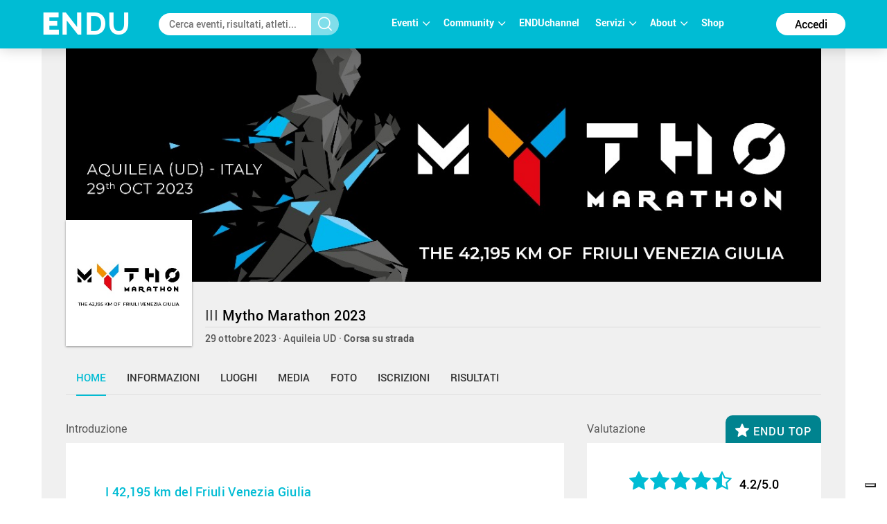

--- FILE ---
content_type: text/html; charset=utf-8
request_url: https://www.endu.net/it/events/mytho-marathon/board
body_size: 32386
content:
<!doctype html>
<html lang="it" ng-app="ah">
<head>
	<meta charset="UTF-8">
	<title>Mytho Marathon 2023 | ENDU</title>

	<!-- Link per lingua alternativa -->
    <link rel="alternate" hreflang="en-US" href="https://www.endu.net/en/events/mytho-marathon" />
	<link rel="alternate" hreflang="it-IT" href="https://www.endu.net/it/events/mytho-marathon" />
    <link rel="alternate" hreflang="x-default" href="https://www.endu.net/it/events/mytho-marathon" />
    <!-- Link per lingua alternativa Fine -->

    
        <meta name="robots" content="index, follow" />
    
    <meta http-equiv="X-UA-Compatible" content="IE=edge,chrome=1">
    <meta name="viewport" content="initial-scale=1.0, width=device-width, maximum-scale=1.0, user-scalable=no" />
    <meta name="apple-mobile-web-app-capable" content="yes">
    <meta name="apple-mobile-web-app-status-bar-style" content="black">
    <meta name="format-detection" content="telephone=no"/>
    <meta name="description" content="29/10/2023,  33051 Aquileia UD Italy , Corsa, Corsa su strada, L&#39;UNICA MARATONA DEL FRIULI VENEZIA GIULIA">

    <meta property="og:url"                content="https://www.endu.net/it/events/mytho-marathon" />
    <meta property="og:type"               content="website" />
    <meta property="og:title"              content="Mytho Marathon 2023 | ENDU" />
    <meta property="og:description"        content="29/10/2023,  33051 Aquileia UD Italy , Corsa, Corsa su strada, L&#39;UNICA MARATONA DEL FRIULI VENEZIA GIULIA" />
    <meta property="og:image"              content="https://s3-eu-west-1.amazonaws.com/ecs-gruppi/00000000/00020000/00023600/00023616/images/logo.jpg" itemprop="image" />
    <meta property="og:locale"             content="it_IT" />
    <meta property="og:locale:alternate"   content="en_US" />

    <meta name="twitter:card" content="summary" />
    <meta name="twitter:site" content="@endusport" />
    <meta name="twitter:title" content="Mytho Marathon 2023 | ENDU" />
    <meta name="twitter:description" content="29/10/2023,  33051 Aquileia UD Italy , Corsa, Corsa su strada, L&#39;UNICA MARATONA DEL FRIULI VENEZIA GIULIA" />
    <meta name="twitter:image" content="https://s3-eu-west-1.amazonaws.com/ecs-gruppi/00000000/00020000/00023600/00023616/images/logo.jpg" />
    <meta name="twitter:image:alt" content="Mytho Marathon 2023 | ENDU" />

    <link rel="preconnect" href="//static.endu.net">
<link rel="preconnect" href="//cdn.iubenda.com">
<link rel="preconnect" href="//www.googletagmanager.com">
<link rel="preconnect" href="//connect.facebook.net">

    <script type="application/ld+json">
        {
            "@context": "http://schema.org/",
            "@type": "Event",
            "name": "Mytho Marathon 2023",
            
            "sponsor": [
            
                {
                    "@type": "Organization",
                    "url": "",
                    "logo": "https://s3-eu-west-1.amazonaws.com/ecs-gruppi/00000000/00020000/00023600/00023616/sponsors_main/01f521bf-1d34-4377-996b-9949d015a815/14706984_1343889282290389_1592537285473075599_o.jpg"
                },
            
                {
                    "@type": "Organization",
                    "url": "",
                    "logo": "https://s3-eu-west-1.amazonaws.com/ecs-gruppi/00000000/00020000/00023600/00023616/sponsors_main/e4c3ca1a-573b-47c5-b0cb-c9f6a46d29ea/CONI_Positivo.jpg"
                },
            
                {
                    "@type": "Organization",
                    "url": "",
                    "logo": "https://s3-eu-west-1.amazonaws.com/ecs-gruppi/00000000/00020000/00023600/00023616/sponsors_main/4e3edcf5-eff0-4b25-ac49-c340ac294387/ASD_logo-NEW.jpg"
                }
            
            ],
            
            "startDate": "2023-10-29T02:00:00+02:00",
            "endDate": "2023-10-29T02:00:00+02:00",
            "description": "L&#39;UNICA MARATONA DEL FRIULI VENEZIA GIULIA",
            "location": [
                
                    
                    
                    
                    
                {
                    "@type": "Place",
                    "name": "Aquileia",
                    "address": {
                        "@type": "PostalAddress",
                        "addressLocality": "Aquileia",
                        "addressRegion": "UD",
                        "postalCode": "33051",
                        "streetAddress": ""
                    },
                    "geo": {
                        "@type": "GeoCoordinates",
                        "latitude": "",
                        "longitude": ""
                    },
                    "hasMap": "https://www.endu.net/it/events/mytho-marathon#/location"
                }
                
            ],
            
            "aggregateRating": {
                "@type": "AggregateRating",
                "ratingValue": "4.15",
                "reviewCount": "4"
            },
            
            "image": "https://s3-eu-west-1.amazonaws.com/ecs-gruppi/00000000/00020000/00023600/00023616/images/logo.jpg",
            "url": "https://www.endu.net/it/events/mytho-marathon"
        }
    </script>

<!-- header -->
    <!-- Google Tag Manager -->
<script>(function(w,d,s,l,i){w[l]=w[l]||[];w[l].push({'gtm.start':
            new Date().getTime(),event:'gtm.js'});var f=d.getElementsByTagName(s)[0],
        j=d.createElement(s),dl=l!='dataLayer'?'&l='+l:'';j.async=true;j.src=
        'https://www.googletagmanager.com/gtm.js?id='+i+dl;f.parentNode.insertBefore(j,f);
    })(window,document,'script','dataLayer','GTM-P53M3W2R');</script>
<!-- End Google Tag Manager -->

<!-- jQuery -->
<link  rel="stylesheet" type="text/css" href="/css/webfont.css">
<link async rel="stylesheet" href="//cdn-endu-net.s3.eu-west-1.amazonaws.com/angularjs/legacy/theme_jquery-ui.css" />

<link async rel="stylesheet" href="/js/magnific-popup/magnific-popup.css" />



<link async rel="stylesheet" href="https://d349vnix7anz55.cloudfront.net/gui/css/angularstrap.css">
<link async rel="stylesheet" href="https://cdn-endu-net.s3.eu-west-1.amazonaws.com/angularjs/legacy/bootstrap.min.css">
<link async rel="stylesheet" href="//cdn-endu-net.s3.eu-west-1.amazonaws.com/angularjs/legacy/font-aw/font-awesome.min.css">
<link async rel="stylesheet" href="//ecs-endu.s3.amazonaws.com/angularjs/angular-strap-2.3.7/dist/libs.min.css" >
<link async rel="stylesheet" href="//ecs-endu.s3.amazonaws.com/angularjs/angular-ui-switch/angular-ui-switch.min.css">


<script type="text/plain" class="_iub_cs_activate" src="//s7.addthis.com/js/300/addthis_widget.js#async=1&pubid=ra-56c5a13a7c73c291"></script>
<style>
.angular-google-map-container { height: 400px; }
</style>

<!-- Search filters -->

<link async rel="stylesheet" href="https://d349vnix7anz55.cloudfront.net/js/daterangepicker/daterangepicker.min.css">
<link async rel="stylesheet" href="https://d349vnix7anz55.cloudfront.net/js/ion-rangeslider/ion.rangeSlider.min.css">

<!-- Template -->
<link async rel="shortcut icon" href="/favicon.ico" />
<link async rel="stylesheet" href="https://d349vnix7anz55.cloudfront.net/css/style.css" type="text/css" media="screen" />
<link async rel="stylesheet" href="https://d349vnix7anz55.cloudfront.net/css/colors.css" type="text/css" media="screen" />
<link async rel="stylesheet" href="https://d349vnix7anz55.cloudfront.net/css/styleSD.css" type="text/css" media="screen" />
<link async rel="stylesheet" href="https://d349vnix7anz55.cloudfront.net/css/restyling.css" type="text/css"  />
<link async rel="stylesheet" href="https://d349vnix7anz55.cloudfront.net/css/nlive.css" type="text/css" media="screen"/>

<style>

  .container-video
  {
   margin:0 auto; 
   text-align: center;
   max-width: 900px;
   overflow: hidden;
  }
  .rm-team-membership {
		width: 100%; 
		text-align: center;
		background-color: #eef5fb; 
		padding: 24px 12px; 
		margin: 24px auto;
		
	}
	
	.rm-team-membership p {
		font-family: 'Roboto', sans-serif; 
		font-size: 16px; 
		line-height: 20px; 
		padding: 12px 0 0; 
		margin: 0;
		text-align: left;
	}
	
	.rm-team-membership div.button-wrapper {
		padding: 12px 0
	}
	
	.rm-team-membership a.button {
		background-color: #00838f; 
		font-family: 'Roboto', sans-serif; 
		font-size: 16px; 
		line-height: 20px; 
		font-weight: bold; 
		color: #fff; 
		text-decoration: none; 
		padding: 8px 30px; 
		border-radius: 60px;	
	}
  
  </style>


<!-- <script src="//s3-eu-west-1.amazonaws.com/ire1.juniper.it/jxs-components/headerscale-v.1.0.1.js"></script> -->

<link async rel="stylesheet" href="https://d349vnix7anz55.cloudfront.net/js/bootstrap-datepicker/css/bootstrap-datepicker3.min.css">




<!-- GOOGLE MAPS -->




<!-- ICON -->
<link async rel="stylesheet" type="text/css" href="https://www.endu.net/flaticon/flaticon.css">
<link async href="https://www.endu.net/googleicon/googleicons.css" rel="stylesheet">
<!-- FINE ICON -->

<!-- RESPONSIVE MENU -->
<link async rel="stylesheet" href="https://d349vnix7anz55.cloudfront.net/respmenu/slicknavstyle.css">
<link async rel="stylesheet" href="https://d349vnix7anz55.cloudfront.net/respmenu/slicknav.css">
<!-- MENU TENDINA -->

<link async rel="stylesheet" href="https://d349vnix7anz55.cloudfront.net/jsmenu/fancydropdown.css">
<link async rel="stylesheet" href="https://d349vnix7anz55.cloudfront.net/css/flag-icon.css"/>

<!-- <script type="text/javascript">
    new Jxs.HeaderScale("#fascia-top", {
        smallClass: 'small'
    });
</script> -->

<!-- ELEM LIB PRIMA DEGLI SCRIPT-->

<script>

  const gtmCustomSettings = {
      "adwords": "true"
      }; 

  window.dataLayer = window.dataLayer || [];
  var googletag = googletag || {};
  googletag.cmd = googletag.cmd || [];

  
</script>

<script  type="text/javascript" >
  var cc={};
</script>

<script  type="text/plain" class="_iub_cs_activate" >
  var p = false;
</script>

<!--<script async id="elm-lib" data-lang="it" src="https://cdn-endu-net.s3.eu-west-1.amazonaws.com/assets/js/elm/elm.min.js"></script>-->


  <script id="gtm-custom-lib-init">

    const gtmCustomDimension = {
      "dimension1": "guest" 
    }
  </script>
  <script>
    const  ga4CustomDimension = {
      "login_status": "guest"
    }
  </script>


<script src="//cdn-endu-net.s3.eu-west-1.amazonaws.com/angularjs/legacy/jquery.min.js"></script>
<script  type="text/javascript" src="https://d349vnix7anz55.cloudfront.net/js/cookie-consent/cookie.js"></script>




<script src="//cdn-endu-net.s3.eu-west-1.amazonaws.com/angularjs/legacy/jquery-ui.min.js"></script>
<script src="/js/magnific-popup/jquery.magnific-popup.min.js"></script>

<!--script src="//cdnjs.cloudflare.com/ajax/libs/cookieconsent2/3.0.3/cookieconsent.min.js"></script-->




<script type="text/javascript" src="//ecs-endu.s3.amazonaws.com/utils/moment-with-langs.min.js"></script>
<!-- <script type="text/javascript" src="//ecs-endu.s3.amazonaws.com/utils/locales/it.js"></script> -->
<script src="https://d349vnix7anz55.cloudfront.net/js/errors.js" type="text/javascript" ></script>
<script src="https://d349vnix7anz55.cloudfront.net/js/util.js" type="text/javascript" ></script>


<!-- AngularJS -->
<script type="text/javascript" src="//cdn-endu-net.s3.eu-west-1.amazonaws.com/angularjs/legacy/angular.min.js"></script>
<script>window.angular || document.write('<script src="https://d349vnix7anz55.cloudfront.net/js/angular.min.js"><\/script>');</script>
<script type="text/javascript" src="https://cdn-endu-net.s3.eu-west-1.amazonaws.com/angularjs/legacy/angular-route.min.js"></script>
<script type="text/javascript" src="https://cdn-endu-net.s3.eu-west-1.amazonaws.com/angularjs/legacy/angular-touch.min.js"></script>
<script type="text/javascript" src="https://cdn-endu-net.s3.eu-west-1.amazonaws.com/angularjs/legacy/angular-animate.min.js"></script>
<script type="text/javascript" src="https://cdn-endu-net.s3.eu-west-1.amazonaws.com/angularjs/legacy/angular-sanitize.min.js"></script>

<script src="//ecs-endu.s3.amazonaws.com/angularjs/angular-isotope/angular-isotope-2.js"></script>
<script src="//ecs-endu.s3.amazonaws.com/angularjs/angular-translate/2.9.0/angular-translate.min.js"></script>
<script src="//ecs-endu.s3.amazonaws.com/angularjs/angular-translate/2.9.0/angular-translate-loader-partial.min.js"></script>
<script type="text/javascript" src="//ecs-endu.s3.amazonaws.com/angularjs/angular-addthis/angular-addthis.js"></script>

<script src="//ecs-endu.s3.amazonaws.com/angularjs/checklist-model/checklist-model.js"></script>
<script src="https://cdn-endu-net.s3.eu-west-1.amazonaws.com/angularjs/legacy/ng-infinite-scroll.min.js"></script>
<script src="//cdn-endu-net.s3.eu-west-1.amazonaws.com/angularjs/legacy/angular-strap.min.js"></script>
<script src="//cdn-endu-net.s3.eu-west-1.amazonaws.com/angularjs/legacy/angular-strap.tpl.min.js"></script>

<script src="https://d349vnix7anz55.cloudfront.net/js/daterangepicker/jquery.daterangepicker.min.js"></script>
<script src="https://d349vnix7anz55.cloudfront.net/js/ion-rangeslider/ion.rangeSlider.min.js"></script>



<!-- <script type="text/javascript" src="https://d349vnix7anz55.cloudfront.net/js-resp/respond.min.js"></script> -->
<script src="//cdn-endu-net.s3.eu-west-1.amazonaws.com/angularjs/legacy/modernizr.min.js"></script>


<script type="text/javascript" src="//ecs-endu.s3.amazonaws.com/utils/underscore-min.js"></script>


<!-- COOKIE POLICY -->
<script  src="//maps.googleapis.com/maps/api/js?v=3&key=AIzaSyBZNDfSIrpudz9LDx4JjziqGu2HOgk6h2I&libraries=places"></script>



<script  src='//cdn-endu-net.s3.eu-west-1.amazonaws.com/angularjs/legacy/google-maps.js'></script>
<!--script  src='https://d13pas4fby32wd.cloudfront.net/js/google-maps.js'></script-->


<script src="https://d349vnix7anz55.cloudfront.net/js/bootstrap-datepicker/js/bootstrap-datepicker.min.js"></script>
<script src="https://d349vnix7anz55.cloudfront.net/js/bootstrap-datepicker/locales/bootstrap-datepicker.it.min.js"></script>
<script type="text/javascript" src="//ecs-endu.s3.amazonaws.com/utils/locales/it.js"></script>
<!-- <script type="text/plain" class="_iub_cs_activate">
  (function(i,s,o,g,r,a,m){i['GoogleAnalyticsObject']=r;i[r]=i[r]||function(){
  (i[r].q=i[r].q||[]).push(arguments)},i[r].l=1*new Date();a=s.createElement(o),
  m=s.getElementsByTagName(o)[0];a.async=1;a.src=g;m.parentNode.insertBefore(a,m)
  })(window,document,'script','https://www.google-analytics.com/analytics.js','ga');

  ga('create', 'UA-80726889-1', 'auto');
  ga('set', 'anonymizeIp', true);
  //ga('send', 'pageview');
</script> -->

<script src="https://d349vnix7anz55.cloudfront.net/bower_components/angulartics/dist/angulartics.min.js"></script>
<script src="https://d349vnix7anz55.cloudfront.net/bower_components/angulartics-ga/dist/angulartics-ga.min.js"></script>
<script type="text/javascript" src="https://d349vnix7anz55.cloudfront.net/jsmenu/fancydropdown.js"></script>

<script src="https://d349vnix7anz55.cloudfront.net/bower_components/angular-carousel/dist/angular-carousel.js"></script>
<script src="https://d349vnix7anz55.cloudfront.net/bower_components/angular-carousel/dist/angular-carousel.js"></script>
<script src="//ecs-endu.s3.amazonaws.com/angularjs/angular-ui-switch/angular-ui-switch.min.js"></script>

<link async rel="stylesheet" href="https://d349vnix7anz55.cloudfront.net/bower_components/angular-ui-select/dist/select.min.css"/>
<script src="https://d349vnix7anz55.cloudfront.net/bower_components/angular-ui-select/dist/select.js"></script>

<script src="https://d349vnix7anz55.cloudfront.net/js/ads.js"></script>

<!-- <script async id="__lxGc__rtr" type="text/javascript" src="//s.clickiocdn.com/t/217816/360.js"></script>
<script async type="text/javascript" src="//s.clickiocdn.com/t/common_258.js"></script> -->

<link async rel="apple-touch-icon" href="https://d349vnix7anz55.cloudfront.net/images/touch-icon-iphone.png">
<link async rel="apple-touch-icon" sizes="76x76" href="https://d349vnix7anz55.cloudfront.net/images/touch-icon-ipad.png">
<link async rel="apple-touch-icon" sizes="120x120" href="https://d349vnix7anz55.cloudfront.net/images/touch-icon-iphone-retina.png">
<link async rel="apple-touch-icon" sizes="152x152" href="https://d349vnix7anz55.cloudfront.net/images/touch-icon-ipad-retina.png">






<meta name="facebook-domain-verification" content="97xjdqia8do59tg4781qwo1wgm3u5c" />


<script type="text/javascript" src="https://p.teads.tv/teads-fellow.js" async="true" class="_iub_cs_activate"></script>
     <script  class="_iub_cs_activate">
       window.teads_e = window.teads_e || [];
       window.teads_buyer_pixel_id = 9793;
     </script>


<!-- LIBRERIE JS SPECIFICHE-->
    <!-- API SPECIFICHE -->

<!-- <link  href='https://api.tiles.mapbox.com/mapbox.js/v2.4.0/mapbox.css' rel='stylesheet' /> -->
<!-- <script  src='https://api.tiles.mapbox.com/mapbox.js/plugins/leaflet-omnivore/v0.2.0/leaflet-omnivore.min.js'></script> -->
<!-- <script  src='https://api.tiles.mapbox.com/mapbox.js/v2.4.0/mapbox.js'></script> -->

<link rel="stylesheet" href="https://d349vnix7anz55.cloudfront.net/js/maps/leaflet.css" />
<script  src='https://d349vnix7anz55.cloudfront.net/js/maps/leaflet-omnivore.min.js'></script>
<script src="https://d349vnix7anz55.cloudfront.net/js/maps/leaflet.js"></script>

<script src="https://d349vnix7anz55.cloudfront.net/js/maps/leaflet.markercluster.js"></script>
<link href="https://d349vnix7anz55.cloudfront.net/js/maps/MarkerCluster.css' rel='stylesheet" />
<!-- <link href="https://d349vnix7anz55.cloudfront.net/js/maps/MarkerCluster.Default.css' rel='stylesheet" /> -->
<!-- <script src='https://api.mapbox.com/mapbox.js/plugins/leaflet-markercluster/v0.4.0/leaflet.markercluster.js'></script> -->
<!-- <link href='https://api.mapbox.com/mapbox.js/plugins/leaflet-markercluster/v0.4.0/MarkerCluster.css' rel='stylesheet' /> -->
<link href='https://api.mapbox.com/mapbox.js/plugins/leaflet-markercluster/v0.4.0/MarkerCluster.Default.css' rel='stylesheet' />


<script src='https://d349vnix7anz55.cloudfront.net/js/maps/Leaflet.fullscreen.min.js'></script>
<link href='https://d349vnix7anz55.cloudfront.net/js/maps/leaflet.fullscreen.css' rel='stylesheet' />

<script src="//cdn-endu-net.s3.eu-west-1.amazonaws.com/angularjs/legacy/d3.js"></script>
<script src="https://d349vnix7anz55.cloudfront.net/js/chart.js"></script>
<script src="https://d349vnix7anz55.cloudfront.net/js/map.js"></script>

<!-- Social Wall -->
<link async rel="stylesheet" href="//cdn-endu-net.s3.eu-west-1.amazonaws.com.eu-west-1.amazonaws.com/angularjs/legacy/wall.css" type="text/css" media="screen" />
<script async src='//cdn-endu-net.s3.eu-west-1.amazonaws.com.eu-west-1.amazonaws.com/angularjs/legacy/imagesloaded.pkgd.js'></script>
<script async src='//cdn-endu-net.s3.eu-west-1.amazonaws.com.eu-west-1.amazonaws.com/angularjs/legacy/isotope.pkgd.min.js'></script>
<script async src='//cdn-endu-net.s3.eu-west-1.amazonaws.com.eu-west-1.amazonaws.com/angularjs/legacy/jquery.socialist.nik.js'></script>
<script async src='//cdn-endu-net.s3.eu-west-1.amazonaws.com.eu-west-1.amazonaws.com/angularjs/legacy/socialconnector.js'></script>

<!-- FILE SOLO PER ADMIN -->


<link rel="stylesheet" href="https://d349vnix7anz55.cloudfront.net/bower_components/angular-carousel/dist/angular-carousel.min.css">
<script src="https://d349vnix7anz55.cloudfront.net/bower_components/angular-carousel/dist/angular-carousel.js"></script>

<!-- BOOTSTRAP TABLE -->
<link rel="stylesheet" href="https://d349vnix7anz55.cloudfront.net/js/bootstrap-table/bootstrap-table.min.css">
<script type="text/javascript" src="https://d349vnix7anz55.cloudfront.net/js/bootstrap-table/bootstrap-table.min.js"></script>
<script type="text/javascript" src="https://d349vnix7anz55.cloudfront.net/js/bootstrap-table/bootstrap-table-locale-all.min.js"></script>
<script type="text/javascript" src="https://d349vnix7anz55.cloudfront.net/js/bootstrap-table-locale/bootstrap-table-it-IT.js"></script>

<!-- JQUERY BAR RATING -->
<link rel="stylesheet" href="https://d349vnix7anz55.cloudfront.net/js/jquery-bar-rating/themes/fontawesome-stars.css">
<link rel="stylesheet" href="https://d349vnix7anz55.cloudfront.net/js/jquery-bar-rating/themes/fontawesome-stars-o.css">
<script src="https://d349vnix7anz55.cloudfront.net/js/jquery-bar-rating/jquery.barrating.min.js"></script>

<script src="https://d349vnix7anz55.cloudfront.net/bower_components/angular-update-meta/dist/update-meta.min.js"></script>

    <script type="text/javascript">
        global = window['global'] ? global : {};

global.CONFIG = {
    lang: 'it',
    account: false,
    athlete: '',
    card: false,
    event: {"_id":"62417595267e0bb0a2a8d6a8","sponsors_main":[{"name":"14706984_1343889282290389_1592537285473075599_o.jpg","url":"","image":"https://s3-eu-west-1.amazonaws.com/ecs-gruppi/00000000/00020000/00023600/00023616/sponsors_main/01f521bf-1d34-4377-996b-9949d015a815/14706984_1343889282290389_1592537285473075599_o.jpg","_uuid":"01f521bf-1d34-4377-996b-9949d015a815","label":"14706984_1343889282290389_1592537285473075599_o","file":"00000000/00020000/00023600/00023616/sponsors_main/01f521bf-1d34-4377-996b-9949d015a815/14706984_1343889282290389_1592537285473075599_o.jpg"},{"name":"CONI_Positivo.jpg","url":"","image":"https://s3-eu-west-1.amazonaws.com/ecs-gruppi/00000000/00020000/00023600/00023616/sponsors_main/e4c3ca1a-573b-47c5-b0cb-c9f6a46d29ea/CONI_Positivo.jpg","_uuid":"e4c3ca1a-573b-47c5-b0cb-c9f6a46d29ea","label":"CONI_Positivo","file":"00000000/00020000/00023600/00023616/sponsors_main/e4c3ca1a-573b-47c5-b0cb-c9f6a46d29ea/CONI_Positivo.jpg"},{"name":"ASD_logo-NEW.jpg","url":"","image":"https://s3-eu-west-1.amazonaws.com/ecs-gruppi/00000000/00020000/00023600/00023616/sponsors_main/4e3edcf5-eff0-4b25-ac49-c340ac294387/ASD_logo-NEW.jpg","_uuid":"4e3edcf5-eff0-4b25-ac49-c340ac294387","label":"ASD_logo-NEW","file":"00000000/00020000/00023600/00023616/sponsors_main/4e3edcf5-eff0-4b25-ac49-c340ac294387/ASD_logo-NEW.jpg"}],"code":"","members":0,"_syncro":"2025-10-01T10:55:49.614Z","venues":[{"city":"Aquileia","main":false,"description":{"en":"Palù Livenza is one of the oldest dwelling sites in northern Italy. Thanks to the exceptional dating of the finds and the importance of this archaeological area, in June 2011, the Palù has been included in the UNESCO World Heritage list.","it":"Sarà la meravigliosa città romana di Aquileia ad incoronare nel 2023 i primi runners che entreranno nel MYTHO di Maratona. Celebre per la sua imponente basilica, Aquileia è stata un’importante città dell’Impero Romano e poi principale centro per la diffusione del Cristianesimo nell’Europa del nord e dell’est. È sito UNESCO dal 1998 per l’importanza della sua area archeologica e la bellezza dei mosaici pavimentali che custodisce."},"zip":"33051","country":"Italia","short_address":"Palù di Livenza - PN - Italia","_uuid":"f31ccca5-7fd2-487b-a3c2-b752ad44a181","number":"1","label":{"it":"Aquileia"},"geo":{"lat":45.7697035,"lng":13.3709941},"state":"UD","street":"Piazza Capitolo, 1","country_code":"ITA","type":{"type":"tourist_loc"},"current_edition":80614,"formatted_address":"Piazza Capitolo, 1, 33051 Aquileia UD, Italia","address":"Piazza Capitolo","name":"Basilica di Santa Maria Assunta"},{"city":"Grado","current_edition":80614,"name":"Grado","zip":"34073","type":{"type":"tourist_loc"},"_uuid":"98423f7a-396c-4382-b7d1-c974c7e639e3","number":null,"label":{"it":"Passaggio Percorso"},"geo":{"lat":45.6817741,"lng":13.3863992},"state":"GO","street":null,"country_code":"ITA","country":"Italia","main":false,"formatted_address":"34073 Grado GO, Italia","description":{"it":"Elegante cittadina di mare con un centro storico dal fascino veneziano che si rivela tra campielli e vicoli su cui si affacciano le pittoresche case dei pescatori, Grado è una delle più note cittadine balneari del Friuli Venezia Giulia. Nella città vecchia, in Campo dei Patriarchi, dominano la scena la Basilica di Santa Eufemia e l’adiacente Basilica di Santa Maria delle Grazie, la più antica di Grado. È nota come isola del sole, perché i suoi tre chilometri di spiaggia, rivolti a sud, non sono mai in ombra e anche perché, grazie al suo particolare microclima, il sole qui non manca mai.\nAppartenente un tempo ai domini dell’Impero austro-ungarico, Grado fu molto amata dall’aristocrazia asburgica che, fin dall’Ottocento, raggiungeva l’Isola per i bagni e le pregiate Terme marine che ancora oggi coniugano salute e bellezza e sono il luogo ideale per ridare vigore al corpo e allo spirito."}},{"city":"Staranzano","current_edition":80614,"description":{"it":"Inserita assieme all’area del Caneo nella Riserva Naturale della Foce dell’Isonzo, l’Isola della Cona si trova racchiusa in un’area di 2.400 ettari, situata lungo gli ultimi 15 km del fiume Isonzo ed è stata riconosciuta come miglior zona d’Italia per il birdwatching. Il suo simbolo è il chiurlo maggiore e dista solo 2o km da Grado. Un ecosistema unico al mondo, dove è possibile ammirare la rigogliosa flora (650 le specie presenti) e la fauna autoctone (sono 323 le specie avicole censite nella Riserva). È l’habitat ideale per decine di specie di uccelli acquatici come gli aironi, le folaghe, i germani reali, le alzavole, le marzaiole, le anatre e i gabbiani. L’area è attrezzata per escursioni a piedi o in bicicletta e offre la possibilità di partecipare a laboratori didattici e visite guidate; presso l’Isola della Cona è anche possibile effettuare escursioni in sella ai bianchi cavalli Camargue."},"zip":"34079","type":{"type":"tourist_loc"},"_uuid":"5fe1e23e-c258-47eb-8385-8268cd13a7c2","number":null,"label":{"it":"Passaggio Percorso"},"geo":{"lat":45.756051,"lng":13.4989338},"state":"GO","street":null,"country_code":"ITA","country":"Italia","main":false,"formatted_address":"Località, Isola della Cona, 34079 Staranzano GO, Italia","address":"Isola della Cona","name":"Riserva Naturale Regionale della Foce dell'Isonzo Isola della Cona"},{"city":"Aquileia","formatted_address":" 33051 Aquileia UD Italy","name":"principale","zip":"33051","country":"Italy","_uuid":"58c760b5-056f-4fb3-989c-875e61fdf3de","label":{"en":"Place","it":"Località"},"geo":{},"state":"UD","street":"","country_code":"ITA","main":true,"type":{"en":"Event Location","type":"event_loc","it":"Luogo dell'evento"}}],"alabel":"Mytho Marathon 2023","follower":199,"aend":"2023-10-29T00:00:00.000Z","chip_allowed":[],"features":[],"discipline":"","_tsu":"2025-10-01T10:55:49.614Z","top":["https://s3-eu-west-1.amazonaws.com/ecs-gruppi/00000000/00020000/00023600/00023616/images/top.jpg","https://s3-eu-west-1.amazonaws.com/ecs-gruppi/00000000/00020000/00023600/00023616/images/top.jpg"],"commentable":true,"astart":"2023-10-29T00:00:00.000Z","results_available":true,"quotas":[],"ref_circuits":[],"registration_open":false,"timetable":{"en":"","it":""},"editions":[{"rating":{"avg":5,"evaluation":{"organization":5,"tracks":5,"event":5,"enviroment":5,"location":5},"n":1},"disciplines":[{"code":"1","en":"Not defined","it":"Non impostato","sports":[{"code":"7","en":"Multisport","it":"Multisport"}]}],"endupix_matching":"face recognition","registration_e4t_promo":false,"liveStart":null,"alabel":"Mytho Marathon","edition":2,"aend":"2022-10-02T00:00:00.000Z","year":"2022","s3_path":"https://egs-eventi.s3.amazonaws.com/00000000/00070000/00074100/00074153/","id":74153,"_admins_tecnici":[0,297348,1303059,303493,2,272006,297606,3,408965,888841,1426833,1003530,380931,6,7,97286,467599,8,9,481163,272008,341259,134028,888835,526598,1291292,18,1041435,21,33302,86551,385938,543761,696983,167841,865577,544813,1012266,935337,187173,895530,927655,52009,719526,481960,273204,1050016,233394,1040956,251317,492209,446128,135989,185909,197816,865585,181567,185277,453817,56897,403781,1386963,392013,184906,231121,197841,1116739,130645,458449,444767,643024,170841,144738,166241,1044714,985699,306666,808056,204022,316273,90743,891002,447871,89085,88831],"registration_list":null,"registration_edm":true,"contacts":{"website":"https://www.mythomarathon.it","phone":"","fax":"","email":"info@mythomarathon.it","mobile":""},"endupix_pricelist":{"count":1,"previous":null,"results":[{"photos_process_finished":false,"pricelist":{"1":"0.00","-1":"0.00","id":"74153"},"id":"74153","subscription_status":"open"}],"next":null},"endupix_source":"ENDU","astart":"2022-10-02T00:00:00.000Z","sports":[{"code":"7","en":"Multisport","it":"Multisport"}],"ref_circuits":[],"registration_open":false,"url_results":"https://www.endu.net/it/events/mytho-marathon/results","crono_email":"","hash":"6d7b44b7532de1cd9108cbbbf722b410","federation":"n/a","rules":{"rules":{"en":"","it":"<div class=\"page\" title=\"Page 1\">\n<div class=\"layoutArea\">\n<div class=\"column\">\n<p><span style=\"font-size: 12.000000pt; font-family: 'Tahoma'; font-weight: bold;\">REGOLAMENTO MARATONA (aggiornato al 28.03.2022) </span></p>\n</div>\n</div>\n<div class=\"layoutArea\">\n<div class=\"column\">\n<p><span style=\"font-size: 12.000000pt; font-family: 'Tahoma'; font-weight: bold;\">INFORMAZIONI </span></p>\n</div>\n</div>\n<div class=\"layoutArea\">\n<div class=\"column\">\n<p><span style=\"font-size: 12.000000pt; font-family: 'Tahoma';\">L&rsquo;Associazione Sportiva Dilettantistica ESCLAMATIVE, con l&rsquo;approvazione della FIDAL Nazional e la collaborazione del Comune di Cividale del Friuli, Comune Aquileia, Comune Sacile, Regione Friuli Venezia Giulia e Promoturismo FVG, organizza la 2&deg;edizione della MYTHO MARATHON, manifestazione internazionale di corsa su strada inserita in Calendario Nazionale FIDAL con omologazione sulle distanza di 42,195km </span></p>\n<p><span style=\"font-size: 12.000000pt; font-family: 'Tahoma';\">La gara si disputa domenica 02 ottobre 2022 con partenza alle ore 9:30 da Sacile (Pn) </span></p>\n<p><span style=\"font-size: 12.000000pt; font-family: 'Tahoma'; font-weight: bold;\">PROGRAMMA ORARIO (provvisorio) </span></p>\n<p><span style=\"font-size: 12.000000pt; font-family: 'Tahoma';\">La manifestazione si svolgerà in data 02/10/2021 Ritrovo: 07:30<br />Orario di partenza: </span></p>\n<p><span style=\"font-size: 12.000000pt; font-family: 'Calibri';\">● </span><span style=\"font-size: 12.000000pt; font-family: 'Tahoma';\">Maratona 09:30 </span></p>\n<p><span style=\"font-size: 12.000000pt; font-family: 'Tahoma'; font-weight: bold;\">CARATTERISTICHE DEL PERCORSO </span></p>\n<p><span style=\"font-size: 12.000000pt; font-family: 'Tahoma';\">La competizione si svolge sulle distanze di:<br /></span><span style=\"font-size: 12.000000pt; font-family: 'Calibri';\">● </span><span style=\"font-size: 12.000000pt; font-family: 'Tahoma';\">Maschili e Femminile km 42,195 (certificati FIDAL) </span></p>\n<p><span style=\"font-size: 12.000000pt; font-family: 'Tahoma'; font-weight: bold;\">REQUISITI DI PARTECIPAZIONE </span></p>\n<p><span style=\"font-size: 12.000000pt; font-family: 'Tahoma';\">In base a quanto previsto dalle &ldquo;Norme per l&rsquo;Organizzazione delle Manifestazioni Non Stadia&rdquo; emanate dalla FIDAL, possono partecipare atleti tesserati in Italia limitatamente alle persone da 20 anni in poi (millesimo d&rsquo;età) in possesso di uno dei seguenti requisiti: </span></p>\n<p><span style=\"font-size: 12.000000pt; font-family: 'Tahoma';\">&bull; Atletitesseratiperil2022persocietàaffiliateallaFIDAL<br />&bull; Atleti italiani e stranieri in possesso di Runcard (valevole come assicurazione sportiva e </span></p>\n<p><span style=\"font-size: 12.000000pt; font-family: 'Tahoma';\">permesso a competere) e Atleti tesserati per un Ente di Promozione Sportiva (Sez. Atletica), in possesso di Runcard-EPS, limitatamente alle persone da 20 anni in possesso di un </span></p>\n</div>\n</div>\n</div>\n<div class=\"page\" title=\"Page 2\">\n<div class=\"layoutArea\">\n<div class=\"column\">\n<p><span style=\"font-size: 12.000000pt; font-family: 'Tahoma';\">certificato medico di idoneità agonistica specifica per l&rsquo;atletica leggera, in corso di validità, che dovrà essere obbligatoriamente consegnato, anche digitalmente, alle società organizzatrici di ciascuna manifestazione. </span></p>\n<ul style=\"list-style-type: none;\">\n<li>\n<p><span style=\"font-size: 12.000000pt; font-family: 'Calibri';\">● &nbsp;</span><span style=\"font-size: 12.000000pt; font-family: 'Tahoma';\">Atleti italiani/stranieri non tesserati in Italia in possesso di tessera di club affiliati a Federazioni Estere di Atletica Leggera riconosciute dalla World Athletics. All&rsquo;atto dell&rsquo;iscrizione dovranno in alternativa presentare l&rsquo;autocertificazione di possesso della tessera riconosciuta dalla World Athletics. L&rsquo;autocertificazione andrà poi, comunque, firmata in originale al momento del ritiro del pettorale. </span></p>\n</li>\n<li>\n<p><span style=\"font-size: 12.000000pt; font-family: 'Calibri';\">● &nbsp;</span><span style=\"font-size: 12.000000pt; font-family: 'Tahoma';\">Alla manifestazione è inoltre consentita la partecipazione di atleti tesserati FISPES/FSSI nelle seguenti categorie riconosciute dalle Federazioni stesse: Ipo e Non vedenti (T11, T12, T13), Amputati (T44 e T46) Cerebrolesi (T37 e T38), Intellettivo &ndash; relazionali (T20), Non udenti. È fatto obbligo agli atleti non vedenti di provvedere personalmente all&rsquo;accompagnatore. </span></p>\n<p><span style=\"font-size: 12.000000pt; font-family: 'Tahoma'; font-weight: bold;\">ATLETI STRANIERI </span></p>\n<p><span style=\"font-size: 12.000000pt; font-family: 'Tahoma';\">A) Gli atleti stranieri, non residenti in Italia, possono partecipare se tesserati per la Federazione di atletica leggera del Paese di residenza se riconosciuta dalla World Athletics. Tale tesseramento può essere certificato mediante il modulo di Autocertificazione scaricabile dal sito www.mythomarathon.it da inviare compilato e firmato unitamente alla scheda d&rsquo;iscrizione. </span></p>\n<p><span style=\"font-size: 12.000000pt; font-family: 'Tahoma';\">B) Gli atleti stranieri, non residenti in Italia, se non tesserati nel Paese di appartenenza o in Italia, possono partecipare sottoscrivendo la Runcard, acquistabile dal sito www.runcard.com e presentando una certificazione di idoneità all&rsquo;attività sportiva agonistica per l&rsquo;atletica leggera emessa nel proprio Paese di residenza ma conforme alla normativa sanitaria valida per l&rsquo;attività agonistica in Italia (Health Form scaricabile dal sito www.mythomarathon.it). Gli atleti che partecipano con questa modalità devono aver compiuto 20 anni alla data della manifestazione. C) Gli atleti stranieri non tesserati presso le federazioni del loro paese, possono partecipare con la denominazione &ldquo;partecipante turistico sportivo&rdquo; senza essere inseriti nella classifica ufficial</span><span style=\"font-size: 12.000000pt; font-family: 'ArialMT';\">e. </span><span style=\"font-size: 12.000000pt; font-family: 'Tahoma'; background-color: rgb(100.000000%, 100.000000%, 100.000000%);\">Così come evidenziato nella nota esplicativa del Ministero della Salute del 17/06/2015 relativa al Decreto del Ministero della Salute del 08/08/2014, i cittadini stranieri non sono tenuti a esibire un certificato medico, ma dovranno sottoscrivere una manleva nei confronti degli organizzatori. Tali partecipanti verranno inseriti in un ordine alfabetico di arrivo distinto dalle classifiche della manifestazione agonistica e non potranno beneficiare di premi in natura, in denaro, buoni valore, bonus, ingaggi, rimborsi spese di qualsiasi natura </span></p>\n</li>\n</ul>\n</div>\n</div>\n</div>\n<div class=\"page\" title=\"Page 3\">\n<div class=\"layoutArea\">\n<div class=\"column\">\n<p><span style=\"font-size: 12.000000pt; font-family: 'Tahoma'; font-weight: bold;\">Il partecipante solleva in ogni caso da ogni responsabilità ASD Esclamative-Mytho Marathon circa la propria idoneità fisica a disputare la gara e inoltre dichiara di essersi allenato con scrupolo ed adeguatamente. </span></p>\n<p><span style=\"font-size: 12.000000pt; font-family: 'Tahoma'; font-weight: bold;\">ISCRIZIONI </span></p>\n<p><span style=\"font-size: 12.000000pt; font-family: 'Tahoma';\">Per l&rsquo;evento Mytho Marathon 2022 le iscrizioni possono essere fatte attraverso piattaforma on- line </span><span style=\"font-size: 12.000000pt; font-family: 'Tahoma'; font-weight: bold;\">endu.net<br /></span><span style=\"font-size: 12.000000pt; font-family: 'Tahoma';\">Possono iscriversi tutti gli atleti con i requisiti richiesti.<br />Iscrizioni Squadre per i tesserati FIDAL attraverso modulo dedicato da richiedere via mail, si potrà usufruire di scontistica in relazione al numero di iscritti </span></p>\n<p><span style=\"font-size: 12.000000pt; font-family: 'Tahoma';\">L&rsquo;iscrizione include: pettorale gara, trasponder servizio cronometraggio, assicurazione ed assistenza sanitaria, ristori lungo il percorso gara e nel finale, chiusura del traffico e controllo veicolare, pacco gara con gadget, medaglia. </span></p>\n<p><span style=\"font-size: 12.000000pt; font-family: 'Tahoma'; font-weight: bold;\">QUOTE ISCRIZIONE </span></p>\n<p><span style=\"font-size: 12.000000pt; font-family: 'Tahoma';\">La quota d&rsquo;iscrizione individuale è definita secondo il seguente schema: </span></p>\n<ul style=\"list-style-type: none;\">\n<li>\n<p><span style=\"font-size: 12.000000pt; font-family: 'Tahoma'; background-color: rgb(100.000000%, 100.000000%, 100.000000%);\">● &nbsp;Finisher Mytho Marathon 2021 fino al 30/06 25&euro; </span></p>\n</li>\n<li>\n<p><span style=\"font-size: 12.000000pt; font-family: 'Tahoma'; background-color: rgb(100.000000%, 100.000000%, 100.000000%);\">● &nbsp;Iscritto Mytho Marathon&rsquo;21 e Mytho HM&rsquo;21 fino al 30/06 30&euro; </span></p>\n</li>\n</ul>\n</div>\n</div>\n<div class=\"layoutArea\">\n<div class=\"column\">\n<p><span style=\"font-size: 12.000000pt; font-family: 'Tahoma'; background-color: rgb(100.000000%, 100.000000%, 100.000000%);\">Quote: </span></p>\n<ul style=\"list-style-type: none;\">\n<li>\n<p><span style=\"font-size: 12.000000pt; font-family: 'Tahoma'; background-color: rgb(100.000000%, 100.000000%, 100.000000%);\">● &nbsp;da apertura al 30/06/22 </span></p>\n</li>\n<li>\n<p><span style=\"font-size: 12.000000pt; font-family: 'Tahoma'; background-color: rgb(100.000000%, 100.000000%, 100.000000%);\">● &nbsp;dal 01/07/22 al 31/08/22 </span></p>\n</li>\n<li>\n<p><span style=\"font-size: 12.000000pt; font-family: 'Tahoma'; background-color: rgb(100.000000%, 100.000000%, 100.000000%);\">● &nbsp;dal 01/09/22 al 28/09/22 </span></p>\n<p><span style=\"font-size: 12.000000pt; font-family: 'Tahoma'; background-color: rgb(100.000000%, 100.000000%, 100.000000%);\">La quota d&rsquo;iscrizione per i gruppi (10 persone in su) (prezzi ad atleta): </span></p>\n</li>\n</ul>\n<ul style=\"list-style-type: none;\">\n<li>\n<p><span style=\"font-size: 12.000000pt; font-family: 'Tahoma'; background-color: rgb(100.000000%, 100.000000%, 100.000000%);\">● &nbsp;da apertura al 30/06/22 </span></p>\n</li>\n<li>\n<p><span style=\"font-size: 12.000000pt; font-family: 'Tahoma'; background-color: rgb(100.000000%, 100.000000%, 100.000000%);\">● &nbsp;dal 01/07/22 al 31/08/22 </span></p>\n</li>\n<li>\n<p><span style=\"font-size: 12.000000pt; font-family: 'Tahoma'; background-color: rgb(100.000000%, 100.000000%, 100.000000%);\">● &nbsp;dal 01/09/22 al 28/09/22 </span></p>\n</li>\n</ul>\n</div>\n<div class=\"column\">\n<p><span style=\"font-size: 12.000000pt; font-family: 'Tahoma'; background-color: rgb(100.000000%, 100.000000%, 100.000000%);\">35&euro; 40&euro; 50&euro; </span></p>\n<p><span style=\"font-size: 12.000000pt; font-family: 'Tahoma'; background-color: rgb(100.000000%, 100.000000%, 100.000000%);\">è definita secondo il seguente schema </span></p>\n<p><span style=\"font-size: 12.000000pt; font-family: 'Tahoma'; background-color: rgb(100.000000%, 100.000000%, 100.000000%);\">30&euro; 35&euro; 40&euro; </span></p>\n</div>\n</div>\n</div>\n<div class=\"page\" title=\"Page 4\">\n<div class=\"layoutArea\">\n<div class=\"column\">\n<p><span style=\"font-size: 12.000000pt; font-family: 'Tahoma'; font-weight: bold;\">REQUISITI DI PARTECIPAZIONE </span></p>\n<p><span style=\"font-size: 12.000000pt; font-family: 'Tahoma';\">Su base di quanto disposto da DL 07/01/22 la partecipazione è riservata solo ai possessori di Green Pass Rafforzato </span></p>\n<p><span style=\"font-size: 12.000000pt; font-family: 'Tahoma'; font-weight: bold;\">ASSEGNAZIONE DEI NUMERI DI PETTORALE </span></p>\n<p><span style=\"font-size: 12.000000pt; font-family: 'Tahoma';\">I numeri di pettorale saranno assegnati in maniera automatica. Per questo motivo non è in nessun caso possibile assegnare un numero particolare a richiesta dell&rsquo;atleta o sostituire il pettorale già assegnato. </span></p>\n<p><span style=\"font-size: 12.000000pt; font-family: 'Tahoma'; font-weight: bold;\">RIMBORSO QUOTE ISCRIZIONE </span></p>\n<p><span style=\"font-size: 12.000000pt; font-family: 'Tahoma';\">Nella fattispecie legata ad annullamento della manifestazione causa COVID, le quote potranno essere rifondate o trasferire la stessa iscrizione all&rsquo;edizione 2023. </span></p>\n<p><span style=\"font-size: 12.000000pt; font-family: 'Tahoma'; font-weight: bold;\">ATLETI CON STROLLER </span></p>\n<p><span style=\"font-size: 12.000000pt; font-family: 'Tahoma';\">Sono ammessi alla partecipazione atleti con stroller nel numero massimo di 10. Gli atleti dovranno essere in possesso di uno dei requisiti di partecipazione menzionati in regolamento. La partenza è prevista alle ore 09:30 </span></p>\n<p><span style=\"font-size: 12.000000pt; font-family: 'Tahoma'; font-weight: bold;\">ATLETI ÉLITE </span></p>\n<p><span style=\"font-size: 12.000000pt; font-family: 'Tahoma';\">Sono da considerarsi élite gli uomini in possesso dei requisiti indicati in tabella in possesso dei pettorali dal numero 01 al numero 20 e le donne dal numero 21 al numero 40. </span></p>\n<p><span style=\"font-size: 12.000000pt; font-family: 'Tahoma'; font-weight: bold;\">Uomini Donne Maratona 02:20:00 02:40:00 </span></p>\n<p><span style=\"font-size: 12.000000pt; font-family: 'Tahoma'; font-weight: bold;\">RITIRO PETTORALI </span></p>\n<p><span style=\"font-size: 12.000000pt; font-family: 'Tahoma';\">Il ritiro dei pettorali avverrà presso </span><span style=\"font-size: 12.000000pt; font-family: 'Tahoma'; background-color: rgb(100.000000%, 100.000000%, 100.000000%);\">Palazzo Ragazzoni </span><span style=\"font-size: 12.000000pt; font-family: 'Tahoma';\">con i seguenti orari: </span></p>\n<ul style=\"list-style-type: none;\">\n<li>\n<p><span style=\"font-size: 12.000000pt; font-family: 'Calibri';\">● &nbsp;</span><span style=\"font-size: 12.000000pt; font-family: 'Tahoma';\">30/09/2022 dalle ore 14:00 alle ore 19:00 </span></p>\n</li>\n<li>\n<p><span style=\"font-size: 12.000000pt; font-family: 'Calibri';\">● &nbsp;</span><span style=\"font-size: 12.000000pt; font-family: 'Tahoma';\">01/10/2022 dalle 10:00 alle 19:00 </span></p>\n</li>\n<li>\n<p><span style=\"font-size: 12.000000pt; font-family: 'Calibri';\">● &nbsp;</span><span style=\"font-size: 12.000000pt; font-family: 'Tahoma';\">02/10/2022 dalle ore 07:00 alle ore 8:30 </span></p>\n<p><span style=\"font-size: 12.000000pt; font-family: 'Tahoma';\">Al ritiro del pettorale è necessario esibire un documento d&rsquo;identità ed documentazione Green Pass </span></p>\n</li>\n</ul>\n</div>\n</div>\n</div>\n<div class=\"page\" title=\"Page 5\">\n<div class=\"layoutArea\">\n<div class=\"column\">\n<p><span style=\"font-size: 12.000000pt; font-family: 'Tahoma'; font-weight: bold;\">PROTOCOLLO ANTI COVID-19: </span></p>\n<ol style=\"list-style-type: decimal;\">\n<li style=\"font-size: 12.000000pt; font-family: 'Tahoma';\">\n<p><span style=\"font-size: 12.000000pt; font-family: 'Tahoma';\">Per accedere alle aree ritiro pettorale ed il ritiro dello stesso è obbligatorio il possesso della Certificazione Verde Italiana (Green Pass UE) valida in data della manifestazione. </span></p>\n</li>\n<li style=\"font-size: 12.000000pt; font-family: 'Tahoma';\">\n<p><span style=\"font-size: 12.000000pt; font-family: 'Tahoma';\">Il ritiro del pettorale è esclusivo della stessa persona iscritta e non delegabile a terzi. </span></p>\n</li>\n<li style=\"font-size: 12.000000pt; font-family: 'Tahoma';\">\n<p><span style=\"font-size: 12.000000pt; font-family: 'Tahoma';\">All&rsquo;ingresso dell&rsquo;area ritiro pettorale EXPO del 29-30 ottobre verrà rilevata la </span></p>\n<p><span style=\"font-size: 12.000000pt; font-family: 'Tahoma';\">temperatura corporea consentendo l&rsquo;accesso C&deg; &lt;37,5 </span></p>\n</li>\n<li style=\"font-size: 12.000000pt; font-family: 'Tahoma';\">\n<p><span style=\"font-size: 12.000000pt; font-family: 'Tahoma';\">Alla consegna del pettorale verrà applicato al polso un bracciale monouso con il quale </span></p>\n<p><span style=\"font-size: 12.000000pt; font-family: 'Tahoma';\">si riconoscerà l&rsquo;atleta </span></p>\n</li>\n</ol>\n<p><span style=\"font-size: 12.000000pt; font-family: 'Tahoma';\">Come disposto da legge, in assenza di Super Green Pass non sarà possibile ritirare il pettorale gara e gareggiare. </span></p>\n<p><span style=\"font-size: 12.000000pt; font-family: 'Tahoma'; font-weight: bold;\">MODALITA&rsquo; DI PARTENZA<br />Partenza con scaglione unico con massimo 2000 partecipanti. </span><span style=\"font-size: 12.000000pt; font-family: 'Tahoma';\">Gli atleti dovranno obbligatoriamente indossare la mascherina in partenza e almeno per i primi 500 metri di corsa (500m è indicazione minima rispetto al momento in cui gli atleti potranno togliere la mascherina e gettarla in appositi contenitori oppure conservarla per riutilizzarla dopo il traguardo)<br />La camera di chiamata (call-room) sarà posteriormente alla partenza e divisa secondo il tempo di accredito: </span></p>\n</div>\n</div>\n<div class=\"layoutArea\">\n<div class=\"column\">\n<p><span style=\"font-size: 10.000000pt; font-family: 'Arial'; font-weight: bold;\">GRIGLIA ARANCIONE GRIGLIA ROSSO GRIGLIA AZZURRO </span></p>\n<p><span style=\"font-size: 12.000000pt; font-family: 'Tahoma'; font-weight: bold;\">PERCORSO: </span></p>\n</div>\n<div class=\"column\">\n<p><span style=\"font-size: 10.000000pt; font-family: 'ArialMT';\">&lt;3H15'00 &lt;3H50'00 &gt;3H50'00 </span></p>\n</div>\n</div>\n<div class=\"layoutArea\">\n<div class=\"column\">\n<p><span style=\"font-size: 12.000000pt; font-family: 'Tahoma';\">piazza del Popolo, Garibaldi, Sfriso, Virgilio, Fasan, Ponte Lacchin, Cartiera Vecchia, ciclabile Zanette, dello Stadio, Gramsci, Liberale, Zancanaro, piazza del Popolo, Garibaldi, Sfriso, Virgilio, Fasan, Ponte Lacchin, Cartiera Vecchia, ciclabile Zanette, dello Stadio, Gramsci, Liberale, Zancanaro, Cavour, Meneghin, Villorba, Lirutti, Bodegan, Verdi, Valstort, Filzi, Livenza, (Polcenigo) Longone, della Rosta, Coltura, Pordenone, Giol, Puccini, Camillo Benso di Cavour, Buonarotti, Diacono, Grigoleti, del Macello, Stellini, Bandida, Sclavuzit, Strada delle Valli, Strada Bassa delle Valli, dei Masi, strada interna S.Giovanni del Tempio, strada vicinale dei Masi, Prati di Santa Croce, Malvignù, dello Stadio, Gramsci, Liberale, Zancanaro, piazza del Popolo </span></p>\n</div>\n</div>\n</div>\n<div class=\"page\" title=\"Page 6\">\n<div class=\"layoutArea\">\n<div class=\"column\">\n<p><span style=\"font-size: 12.000000pt; font-family: 'Tahoma'; font-weight: bold;\">CRONOMETRAGGIO E CLASSIFICHE<br /></span><span style=\"font-size: 12.000000pt; font-family: 'Tahoma';\">La misurazione dei tempi e l&rsquo;elaborazione delle classifiche è a cura di </span><span style=\"font-size: 12.000000pt; font-family: 'Tahoma'; font-weight: bold;\">MySdam </span><span style=\"font-size: 12.000000pt; font-family: 'Tahoma';\">con abbinamento Sigma ed è effettuato tramite chip passivo; tempi crono e classifiche disponibili in real time; le stesse sono convalidate dal Giudice Delegato Tecnico. </span></p>\n<p><span style=\"font-size: 12.000000pt; font-family: 'Tahoma'; font-weight: bold;\">PREMIAZIONI </span></p>\n<p><span style=\"font-size: 12.000000pt; font-family: 'Tahoma';\">Primi 3 classificati per categoria:<br />MASTER 35 &ndash; MASTER 40 &ndash; MASTER 45 - MASTER 50 &ndash; MASTER 55 &ndash; MASTER 60 &ndash; MASTER 65 e oltre<br />Il montepremi categoria Assoluti complessivo della manifestazione ammonta a &euro; 5400,00 ed è così suddiviso: </span></p>\n</div>\n</div>\n<div class=\"layoutArea\">\n<div class=\"column\">\n<p><span style=\"font-size: 12.000000pt; font-family: 'Tahoma'; font-weight: bold;\">Classifica Generale Maschile </span></p>\n<p><span style=\"font-size: 12.000000pt; font-family: 'Tahoma'; font-weight: bold; background-color: rgb(75.294120%, 75.294120%, 75.294120%);\">1&deg; </span><span style=\"font-size: 12.000000pt; font-family: 'Tahoma'; background-color: rgb(75.294120%, 75.294120%, 75.294120%);\">&euro; 1000,00 </span><span style=\"font-size: 12.000000pt; font-family: 'Tahoma'; font-weight: bold;\">2&deg; </span><span style=\"font-size: 12.000000pt; font-family: 'Tahoma';\">&euro; 500,00 </span><span style=\"font-size: 12.000000pt; font-family: 'Tahoma'; font-weight: bold; background-color: rgb(75.294120%, 75.294120%, 75.294120%);\">3&deg; </span><span style=\"font-size: 12.000000pt; font-family: 'Tahoma'; background-color: rgb(75.294120%, 75.294120%, 75.294120%);\">&euro; 300,00 </span></p>\n</div>\n<div class=\"column\">\n<p><span style=\"font-size: 12.000000pt; font-family: 'Tahoma'; font-weight: bold;\">Classifica Generale Femminile </span><span style=\"font-size: 12.000000pt; font-family: 'Tahoma'; background-color: rgb(75.294120%, 75.294120%, 75.294120%);\">&euro; 1000,00 </span><span style=\"font-size: 12.000000pt; font-family: 'Tahoma';\">&euro; 500,00 </span></p>\n<p><span style=\"font-size: 12.000000pt; font-family: 'Tahoma'; background-color: rgb(75.294120%, 75.294120%, 75.294120%);\">&euro; 300,00 </span></p>\n</div>\n<div class=\"column\">\n<p><span style=\"font-size: 12.000000pt; font-family: 'Tahoma'; font-weight: bold;\">Classifica Italiani Maschile </span></p>\n<p><span style=\"font-size: 12.000000pt; font-family: 'Tahoma'; background-color: rgb(75.294120%, 75.294120%, 75.294120%);\">&euro; 500,00 </span></p>\n<p><span style=\"font-size: 12.000000pt; font-family: 'Tahoma';\">&euro; 250,00 </span></p>\n<p><span style=\"font-size: 12.000000pt; font-family: 'Tahoma'; background-color: rgb(75.294120%, 75.294120%, 75.294120%);\">&euro; 150,00 </span></p>\n</div>\n<div class=\"column\">\n<p><span style=\"font-size: 12.000000pt; font-family: 'Tahoma'; font-weight: bold;\">Classifica Italiani Femminile </span><span style=\"font-size: 12.000000pt; font-family: 'Tahoma'; background-color: rgb(75.294120%, 75.294120%, 75.294120%);\">&euro; 500,00 </span></p>\n<p><span style=\"font-size: 12.000000pt; font-family: 'Tahoma';\">&euro; 250,00 </span></p>\n<p><span style=\"font-size: 12.000000pt; font-family: 'Tahoma'; background-color: rgb(75.294120%, 75.294120%, 75.294120%);\">&euro; 150,00 </span></p>\n</div>\n</div>\n<div class=\"layoutArea\">\n<div class=\"column\">\n<p><span style=\"font-size: 12.000000pt; font-family: 'Tahoma';\">Come da regolamenti, con prestazioni cronometriche superiori alle 2h20&rsquo;00 per i maschi e 2h35&rsquo;00 per le donne, il premio classifica verrà ridotto del 50%<br />Il montepremi dedicato agli italiani non può essere assegnato per prestazioni cronometriche maschili superiori alle 2h30&rsquo;00 e femminili superiori a 2h55&rsquo;00. </span></p>\n<p><span style=\"font-size: 12.000000pt; font-family: 'Tahoma'; font-weight: bold;\">CAMPIONATO REGIONALE MARATONA </span></p>\n<p><span style=\"font-size: 12.000000pt; font-family: 'Tahoma'; background-color: rgb(100.000000%, 100.000000%, 100.000000%);\">La manifestazione è valida per il titolo di Campione Regionale di maratona individuale Assoluti e Master </span></p>\n<p><span style=\"font-size: 12.000000pt; font-family: 'Tahoma'; font-weight: bold;\">RISTORI </span></p>\n<p><span style=\"font-size: 12.000000pt; font-family: 'Tahoma';\">Sono previste 8 postazioni di ristoro lungo il percorso gara, al 5&deg;,10&deg;,15&deg;,20&deg;,25&deg;,30&deg;, 35&deg;,40&deg;km e uno finale dopo il traguardo.<br />Tutti i ristori metteranno a disposizione acqua in bottigliette da 0,5l di acqua naturale sigillate e Maltodestrine monoporzione sigillate. </span></p>\n</div>\n</div>\n</div>\n<div class=\"page\" title=\"Page 7\">\n<div class=\"layoutArea\">\n<div class=\"column\">\n<p><span style=\"font-size: 12.000000pt; font-family: 'Tahoma'; font-weight: bold;\">SERVIZIO DEPOSITO BORSE </span></p>\n<p><span style=\"font-size: 12.000000pt; font-family: 'Tahoma';\">Tutti i partecipanti potranno depositare la propria sacca e ritirarla a seguito della corsa. In ritiro pettorali verrà consegnato un adesivo con il numero di pettorale da apporre sulla sacca che servirà come riconoscimento di questa. </span></p>\n<p><span style=\"font-size: 12.000000pt; font-family: 'Tahoma'; font-weight: bold;\">ATLETI RITIRATI </span></p>\n<p><span style=\"font-size: 12.000000pt; font-family: 'Tahoma';\">Gli atleti impossibilitati a terminare la competizione possono utilizzare le postazione di Ristoro come punto di ricovero.<br />In situazioni di emergenza ed emergenza sanitaria, gli addetti al percorso sono in collegamento diretto con la Sala Operativa che attiverà il piano di emergenza dedicato. </span></p>\n<p><span style=\"font-size: 12.000000pt; font-family: 'Tahoma'; font-weight: bold;\">RECLAMI </span></p>\n<p><span style=\"font-size: 12.000000pt; font-family: 'Tahoma';\">Eventuali reclami dovranno essere presentati nel rispetto delle norme della FIDAL e del R.T.I. entro 30&rsquo; dall&rsquo;esposizione delle classifiche. Prescritto questo termine non sarà più possibile porre reclamo. </span></p>\n<p><span style=\"font-size: 12.000000pt; font-family: 'Tahoma'; font-weight: bold;\">SQUALIFICHE </span></p>\n<p><span style=\"font-size: 12.000000pt; font-family: 'Tahoma';\">Il Comitato Organizzatore, anche a seguito della manifestazione, si riserva di squalificare atleti che abbiano manifestato comportamenti sportivamente illeciti </span></p>\n<p><span style=\"font-size: 12.000000pt; font-family: 'Tahoma'; font-weight: bold;\">DICHIARAZIONE DI RESPONSABILITA&rsquo; </span></p>\n<p><span style=\"font-size: 12.000000pt; font-family: 'Tahoma';\">Con la firma della scheda d&rsquo;iscrizione il concorrente dichiara di conoscere nell'interezza ed accettare il regolamento della MYTHO MARATHON, pubblicato sul sito www.MYTHOMARATHN.it. Con la sottoscrizione della scheda di iscrizione il concorrente dichiara di aver compiuto i 20 anni alla data del 02 ottobre 2022 e di esonerare gli organizzatori da ogni responsabilità. </span></p>\n<p><span style=\"font-size: 12.000000pt; font-family: 'Tahoma'; font-weight: bold;\">PARCHEGGI </span></p>\n<p><span style=\"font-size: 12.000000pt; font-family: 'Tahoma';\">Sono presenti aree parcheggio segnalate in prossimità delle aree partenza/arrivo Verranno stilate mappe ed informative attraverso il sito ww.mythomarathon.it </span></p>\n<p><span style=\"font-size: 12.000000pt; font-family: 'Tahoma'; font-weight: bold;\">DIVIETI </span></p>\n<p><span style=\"font-size: 12.000000pt; font-family: 'Tahoma';\">Il Percorso sarà per la maggior parte dell&rsquo;estensione chiuso al traffico. Ad ogni incrocio sarà presente personale di presidio che controllerà accessi e metterà in sicurezza questo. </span></p>\n</div>\n</div>\n</div>\n<div class=\"page\" title=\"Page 8\">\n<div class=\"layoutArea\">\n<div class=\"column\">\n<p><span style=\"font-size: 12.000000pt; font-family: 'Tahoma'; font-weight: bold;\">AVVERTENZE FINALI </span></p>\n<p><span style=\"font-size: 12.000000pt; font-family: 'Tahoma';\">Il Comitato Organizzatore si riserva di modificare il presente regolamento in qualunque momento per motivi che riterrà opportuni per una migliore organizzazione della gara, dopo averne dato comunicazione e ottenuto approvazione dalla FIDAL. Per quanto non previsto dal presente regolamento, valgono le norme tecnico statutarie della FIDAL e del G.G.G.. Eventuali modifiche a servizi, luoghi e orari saranno opportunamente comunicate agli atleti iscritti oppure saranno riportate sul sito internet www.mythomarathon.it. Inoltre la documentazione contenente le informazioni essenziali per prendere parte alla gara sarà consegnata dall&rsquo;organizzazione unitamente al pettorale. </span></p>\n</div>\n</div>\n</div>","url_rules":""},"rules_urls":[],"url_rules":"","url_label":""},"published":true,"officialphoto":{"photologo":"https://d349vnix7anz55.cloudfront.net/immagini/logo_endupix_white.png","photographer":"ENDUpix","photogallery":"https://www.endu.net/events/mytho-marathon/photos"},"registration_list_url":null,"endupix":true,"crono":"MySDAM Official Timer - SDAM","abody":{"en":"","it":""},"photos_url":"https://mythomarathon.it/galleria-fotografica-sacile/","chip_challenge":false,"slogan":{"en":"42,195 km of Friuli Venezia Giulia","it":"I 42,195 km del Friuli Venezia Giulia"},"results_live":false,"url_live":null,"notes":"","ashort":{"en":"","it":"Campionato Regionale Friuli Venezia Giulia di Maratona (FIDAL)\nCampionato Italiano delle Professioni"},"venue":{"city":"Sacile","name":"principale","zip":"33077","country":"Italy","_uuid":"2e947736-0c9f-4d9c-8c0b-b8b01895d055","label":{"en":"Place","it":"Località"},"geo":{},"state":"PN","street":"","country_code":"ITA","type":{"en":"Event Location","type":"event_loc","it":"Luogo dell'evento"},"main":true,"formatted_address":" 33077 Sacile PN Italy"},"endupix_settings":{"logo":"","company":"SDAM"},"url_info":"https://mythomarathon.it/","date_confirmed":true,"liveEnd":null,"registration_open_date":null,"results_available":true,"challenge":false,"secretary":{"note":"","phone":"","fax":"","name":"","email":""}},{"rating":{"avg":3.8666666666666667,"evaluation":{"event":3.6666666666666665,"organization":3.6666666666666665,"tracks":4.333333333333333,"location":4,"enviroment":3.6666666666666665},"n":3},"disciplines":[{"code":"1","en":"Not defined","it":"Non impostato","sports":[{"code":"7","en":"Multisport","it":"Multisport"}]}],"endupix_matching":"face recognition","registration_e4t_promo":false,"liveStart":null,"alabel":"Mytho Marathon 2023","edition":3,"aend":"2023-10-29T00:00:00.000Z","year":"2023","s3_path":"https://egs-eventi.s3.amazonaws.com/00000000/00080000/00080600/00080614/","id":80614,"_admins_tecnici":[1303059,1301778,2,3,1003530,6,1109783,7,97286,1366556,9,164366,557573,526598,888835,1291292,18,389143,1041435,21,96532,640031,967961,1123082,129566,703253,1052209,967983,132641,1051188,865577,1012266,1252917,187173,970793,895530,829220,1583408,52009,92205,921150,273204,1040956,853048,1040952,382514,135989,198459,238394,1204776,1556779,865585,181567,1101648,56897,1109329,1049938,342343,403781,601930,1360976,228677,184906,1101660,632388,1116739,809311,130645,1340738,1132616,1134410,947055,316774,887663,166241,812138,106349,1049982,1367674,956031,316273,90743,891002,543089,1049962,663921,812145,1046641,1555048,297348,303493,297606,408965,536460,1426833,467599,436363,1110149,385938,1212302,1229198,696983,557480,1001134,56482,1336240,89765,935337,1227194,127913,432046,416943,1055420,1162940,481960,1050016,848573,1367713,206261,492209,446128,197816,1045683,453817,185277,1386963,475584,1342675,135113,110289,231121,1050308,967899,1050821,967897,226260,1037783,643024,51673,1432524,328159,138718,1224946,1386996,1566453,843247,1044714,1228023,1386995,1307380,56813,928736,185324,62962,1386982,55540,545022,348146,1535200,89085,88831],"registration_list":null,"registration_edm":true,"contacts":{"website":"https://mythomarathon.it/","phone":"+393386547627","fax":"","email":"mythomarathon@evodata.it","mobile":""},"endupix_pricelist":{"count":1,"next":null,"results":[{"photos_process_finished":false,"pricelist":{"1":"0.00","-1":"0.00","id":"80614"},"id":"80614","subscription_status":"open"}],"previous":null},"endupix_source":"ENDU","astart":"2023-10-29T00:00:00.000Z","sports":[{"code":"7","en":"Multisport","it":"Multisport"}],"program":{"en":"<div class=\"layoutArea\">\n<div class=\"column\">\n<p><span style=\"font-size: 12.000000pt; font-family: 'Tahoma'; font-weight: bold;\">OFFICIAL PROGRAM (tbc)</span></p>\n<p><span style=\"font-size: 12.000000pt; font-family: 'Tahoma';\">The race will take place on 29/10/2023<br />Starting Time:</span></p>\n<p><span style=\"font-size: 12.000000pt; font-family: 'Calibri';\">●&nbsp;</span><span style=\"font-size: 12.000000pt; font-family: 'Tahoma';\">Marathon 09:30</span></p>\n</div>\n</div>\n<div class=\"page\" title=\"Page 5\">\n<div class=\"layoutArea\">\n<div class=\"column\">\n<div class=\"page\" title=\"Page 1\">&nbsp;</div>\n<p>&nbsp;</p>\n<p><span style=\"font-size: 12.000000pt; font-family: 'Tahoma'; font-weight: bold;\">COLLECTING BIBS</span></p>\n<p><span style=\"font-size: 12.000000pt; font-family: 'Tahoma'; background-color: rgb(100.000000%, 100.000000%, 100.000000%);\">Mytho Expo Village</span><span style=\"font-size: 12.000000pt; font-family: 'Tahoma';\">:</span></p>\n<ul style=\"list-style-type: none;\">\n<li>\n<p><span style=\"font-size: 12.000000pt; font-family: 'Calibri';\">● &nbsp;</span><span style=\"font-size: 12.000000pt; font-family: 'Tahoma';\">27/10/2023 from 14:00 to 19:00</span></p>\n</li>\n<li>\n<p><span style=\"font-size: 12.000000pt; font-family: 'Calibri';\">● &nbsp;</span><span style=\"font-size: 12.000000pt; font-family: 'Tahoma';\">28/10/2023 from 10:00 to 19:00</span></p>\n</li>\n<li>\n<p><span style=\"font-size: 12.000000pt; font-family: 'Calibri';\">● &nbsp;</span><span style=\"font-size: 12.000000pt; font-family: 'Tahoma';\">29/10/2023 from 07:00 to 09:00</span></p>\n</li>\n</ul>\n</div>\n</div>\n</div>","it":"<div class=\"page\" title=\"Page 5\">\n<div class=\"layoutArea\">\n<div class=\"column\">\n<p>&nbsp;</p>\n</div>\n</div>\n</div>\n<div class=\"layoutArea\">\n<div class=\"column\">\n<p><span style=\"font-size: 12.000000pt; font-family: 'Tahoma'; font-weight: bold;\">PROGRAMMA ORARIO (provvisorio) </span></p>\n<p><span style=\"font-size: 12.000000pt; font-family: 'Tahoma';\">La manifestazione si svolgerà in data 29/10/2023 Ritrovo: 07:30<br />Orario di partenza: </span></p>\n<p><span style=\"font-size: 12.000000pt; font-family: 'Calibri';\">● </span><span style=\"font-size: 12.000000pt; font-family: 'Tahoma';\">Maratona 09:30 </span></p>\n</div>\n</div>\n<div class=\"page\" title=\"Page 5\">\n<div class=\"layoutArea\">\n<div class=\"column\">\n<div class=\"page\" title=\"Page 1\">&nbsp;</div>\n<p>&nbsp;</p>\n<p><span style=\"font-size: 12.000000pt; font-family: 'Tahoma'; font-weight: bold;\">RITIRO PETTORALI </span></p>\n<p><span style=\"font-size: 12.000000pt; font-family: 'Tahoma';\">Il ritiro dei pettorali avverrà presso </span><span style=\"font-size: 12.000000pt; font-family: 'Tahoma'; background-color: rgb(100.000000%, 100.000000%, 100.000000%);\">Mytho Expo Village </span><span style=\"font-size: 12.000000pt; font-family: 'Tahoma';\">con i seguenti orari: </span></p>\n<ul style=\"list-style-type: none;\">\n<li>\n<p><span style=\"font-size: 12.000000pt; font-family: 'Calibri';\">● &nbsp;</span><span style=\"font-size: 12.000000pt; font-family: 'Tahoma';\">27/10/2023 dalle ore 14:00 alle ore 19:00 </span></p>\n</li>\n<li>\n<p><span style=\"font-size: 12.000000pt; font-family: 'Calibri';\">● &nbsp;</span><span style=\"font-size: 12.000000pt; font-family: 'Tahoma';\">28/10/2023 dalle 10:00 alle 19:00 </span></p>\n</li>\n<li>\n<p><span style=\"font-size: 12.000000pt; font-family: 'Calibri';\">● &nbsp;</span><span style=\"font-size: 12.000000pt; font-family: 'Tahoma';\">29/10/2023 dalle ore 07:00 alle ore 09:00 </span></p>\n</li>\n</ul>\n</div>\n</div>\n</div>\n<p>&nbsp;</p>"},"notes":"","ref_circuits":[],"registration_open":false,"url_results":"","crono_email":"info@evodata.it","hash":"45d4acac5fdec5ccb3459c850a70ad90","federation":"FIDAL","rules":{"rules":{"en":"","it":"<div class=\"page\" title=\"Page 1\">\n<div class=\"layoutArea\">\n<div class=\"column\">\n<div class=\"page\" title=\"Page 1\">\n<div class=\"layoutArea\">\n<div class=\"column\">\n<p><span style=\"font-size: 12.000000pt; font-family: 'Tahoma'; font-weight: bold;\">REGOLAMENTO MARATONA (aggiornato al 01.11.2022) </span></p>\n</div>\n</div>\n<div class=\"layoutArea\">\n<div class=\"column\">\n<p><span style=\"font-size: 12.000000pt; font-family: 'Tahoma'; font-weight: bold;\">INFORMAZIONI </span></p>\n</div>\n</div>\n<div class=\"layoutArea\">\n<div class=\"column\">\n<p><span style=\"font-size: 12.000000pt; font-family: 'Tahoma';\">L&rsquo;Associazione Polisportiva Dilettantistica ESCLAMATIVE APD, con l&rsquo;approvazione della FIDAL Nazionale e la collaborazione del Comune di Cividale del Friuli, Comune Aquileia, Comune Sacile, Regione Friuli Venezia Giulia e PromoTurismoFVG, organizza la 3&deg;edizione della MYTHO MARATHON, manifestazione internazionale di corsa su strada inserita in Calendario Nazionale FIDAL con omologazione sulle distanza di 42,195km </span></p>\n<p><span style=\"font-size: 12.000000pt; font-family: 'Tahoma';\">La gara si disputa domenica 29 ottobre 2023 con partenza alle ore 9:00 da Aquileia (UD) </span></p>\n<p><span style=\"font-size: 12.000000pt; font-family: 'Tahoma'; font-weight: bold;\">PROGRAMMA ORARIO (provvisorio) </span></p>\n<p><span style=\"font-size: 12.000000pt; font-family: 'Tahoma';\">La manifestazione si svolgerà in data 29/10/2023 Ritrovo: 07:30<br />Orario di partenza: </span></p>\n<p><span style=\"font-size: 12.000000pt; font-family: 'Calibri';\">● </span><span style=\"font-size: 12.000000pt; font-family: 'Tahoma';\">Maratona 09:00 </span></p>\n<p><span style=\"font-size: 12.000000pt; font-family: 'Tahoma'; font-weight: bold;\">CARATTERISTICHE DEL PERCORSO </span></p>\n<p><span style=\"font-size: 12.000000pt; font-family: 'Tahoma';\">La competizione si svolge sulle distanze di:<br /></span><span style=\"font-size: 12.000000pt; font-family: 'Calibri';\">● </span><span style=\"font-size: 12.000000pt; font-family: 'Tahoma';\">Maschili e Femminile km 42,195 (certificati FIDAL) </span></p>\n<p><span style=\"font-size: 12.000000pt; font-family: 'Tahoma'; font-weight: bold;\">REQUISITI DI PARTECIPAZIONE </span></p>\n<p><span style=\"font-size: 12.000000pt; font-family: 'Tahoma';\">In base a quanto previsto dalle &ldquo;Norme per l&rsquo;Organizzazione delle Manifestazioni Non Stadia&rdquo; emanate dalla FIDAL, possono partecipare atleti tesserati in Italia limitatamente alle persone da 20 anni (compresi coloro che compiranno 20 anni nel corso del 2023) in poi (millesimo d&rsquo;età) in possesso di uno dei seguenti requisiti: </span></p>\n<p><span style=\"font-size: 12.000000pt; font-family: 'Tahoma';\">&bull; Atletitesseratiperil2023persocietàaffiliateallaFIDAL<br />&bull; Atleti italiani e stranieri in possesso di Runcard (valevole come assicurazione sportiva e </span></p>\n</div>\n</div>\n<div class=\"layoutArea\">\n<div class=\"column\">\n<p><span style=\"font-size: 12.000000pt; font-family: 'Tahoma';\">permesso a competere) e Atleti tesserati per un Ente di Promozione Sportiva (Sez. Atletica), </span></p>\n</div>\n</div>\n</div>\n<div class=\"page\" title=\"Page 2\">\n<div class=\"layoutArea\">\n<div class=\"column\">\n<p><span style=\"font-size: 12.000000pt; font-family: 'Tahoma';\">in possesso di Runcard-EPS, limitatamente alle persone da 20 anni in possesso di un certificato medico di idoneità agonistica specifica per l&rsquo;atletica leggera, in corso di validità, che dovrà essere obbligatoriamente consegnato, anche digitalmente, alle società organizzatrici di ciascuna manifestazione. </span></p>\n<ul style=\"list-style-type: none;\">\n<li>\n<p><span style=\"font-size: 12.000000pt; font-family: 'Calibri';\">● &nbsp;</span><span style=\"font-size: 12.000000pt; font-family: 'Tahoma';\">Atleti italiani/stranieri non tesserati in Italia in possesso di tessera di club affiliati a Federazioni Estere di Atletica Leggera riconosciute dalla World Athletics. All&rsquo;atto dell&rsquo;iscrizione dovranno in alternativa presentare l&rsquo;autocertificazione di possesso della tessera riconosciuta dalla World Athletics. L&rsquo;autocertificazione andrà poi, comunque, firmata in originale al momento del ritiro del pettorale. </span></p>\n</li>\n<li>\n<p><span style=\"font-size: 12.000000pt; font-family: 'Calibri';\">● &nbsp;</span><span style=\"font-size: 12.000000pt; font-family: 'Tahoma';\">Alla manifestazione è inoltre consentita la partecipazione di atleti tesserati FISPES/FSSI nelle seguenti categorie riconosciute dalle Federazioni stesse: Ipo e Non vedenti (T11, T12, T13), Amputati (T44 e T46) Cerebrolesi (T37 e T38), Intellettivo &ndash; relazionali (T20), Non udenti. Ai fini della partecipazione va fatta comunicazione dalla società alle rispettive federazioni. È fatto obbligo agli atleti non vedenti di provvedere personalmente all&rsquo;accompagnatore. </span></p>\n<p><span style=\"font-size: 12.000000pt; font-family: 'Tahoma'; font-weight: bold;\">ATLETI STRANIERI </span></p>\n<p><span style=\"font-size: 12.000000pt; font-family: 'Tahoma';\">A) Gli atleti stranieri, non residenti in Italia, possono partecipare se tesserati per la Federazione di atletica leggera del Paese di residenza se riconosciuta dalla World Athletics. Tale tesseramento può essere certificato mediante il modulo di Autocertificazione scaricabile dal sito www.mythomarathon.it da inviare compilato e firmato unitamente alla scheda d&rsquo;iscrizione. </span></p>\n<p><span style=\"font-size: 12.000000pt; font-family: 'Tahoma';\">B) Gli atleti stranieri, non residenti in Italia, se non tesserati nel Paese di appartenenza o in Italia, possono partecipare sottoscrivendo la Runcard, acquistabile dal sito www.runcard.com e presentando una certificazione di idoneità all&rsquo;attività sportiva agonistica per l&rsquo;atletica leggera emessa nel proprio Paese di residenza ma conforme alla normativa sanitaria valida per l&rsquo;attività agonistica in Italia (Health Form scaricabile dal sito www.mythomarathon.it). Gli atleti che partecipano con questa modalità devono aver compiuto 20 anni (compresi coloro che compiranno 20 anni nel corso del 2023). </span></p>\n<p><span style=\"font-size: 12.000000pt; font-family: 'Tahoma';\">C) Gli atleti stranieri non tesserati presso le federazioni del loro paese, possono partecipare con la denominazione &ldquo;partecipante turistico sportivo&rdquo; senza essere inseriti nella classifica ufficial</span><span style=\"font-size: 12.000000pt; font-family: 'ArialMT';\">e. </span><span style=\"font-size: 12.000000pt; font-family: 'Tahoma'; background-color: rgb(100.000000%, 100.000000%, 100.000000%);\">Così come evidenziato nella nota esplicativa del Ministero della Salute del 17/06/2015 relativa al Decreto del Ministero della Salute del 08/08/2014, i cittadini stranieri non sono tenuti a esibire un certificato medico, ma dovranno sottoscrivere una manleva nei confronti degli organizzatori. Tali partecipanti verranno inseriti in un ordine alfabetico di arrivo distinto dalle </span></p>\n</li>\n</ul>\n</div>\n</div>\n</div>\n<div class=\"page\" title=\"Page 3\">\n<div class=\"layoutArea\">\n<div class=\"column\">\n<p><span style=\"font-size: 12.000000pt; font-family: 'Tahoma'; background-color: rgb(100.000000%, 100.000000%, 100.000000%);\">classifiche della manifestazione agonistica e non potranno beneficiare di premi in natura, in denaro, buoni valore, bonus, ingaggi, rimborsi spese di qualsiasi natura<br /></span><span style=\"font-size: 12.000000pt; font-family: 'Tahoma'; font-weight: bold;\">Il partecipante solleva in ogni caso da ogni responsabilità Esclamative APD - Mytho Marathon circa la propria idoneità fisica a disputare la gara e inoltre dichiara di essersi allenato con scrupolo ed adeguatamente. </span></p>\n<p><span style=\"font-size: 12.000000pt; font-family: 'Tahoma'; font-weight: bold;\">ISCRIZIONI </span></p>\n<p><span style=\"font-size: 12.000000pt; font-family: 'Tahoma';\">Per l&rsquo;evento Mytho Marathon 2023 le iscrizioni possono essere fatte attraverso piattaforma on- line </span><span style=\"font-size: 12.000000pt; font-family: 'Tahoma'; font-weight: bold;\">endu.net<br /></span><span style=\"font-size: 12.000000pt; font-family: 'Tahoma';\">Possono iscriversi tutti gli atleti con i requisiti richiesti.<br />Iscrizioni Squadre per i tesserati FIDAL attraverso modulo dedicato da richiedere via mail, si potrà usufruire di scontistica in relazione al numero di iscritti </span></p>\n<p><span style=\"font-size: 12.000000pt; font-family: 'Tahoma';\">L&rsquo;iscrizione include: pettorale gara, trasponder servizio cronometraggio, assicurazione ed assistenza sanitaria, ristori lungo il percorso gara e nel finale, chiusura del traffico e controllo veicolare, pacco gara con gadget, medaglia. </span></p>\n<p><span style=\"font-size: 12.000000pt; font-family: 'Tahoma'; font-weight: bold;\">QUOTE ISCRIZIONE </span></p>\n<p><span style=\"font-size: 12.000000pt; font-family: 'Tahoma';\">La quota d&rsquo;iscrizione individuale è definita secondo il seguente schema: </span></p>\n</div>\n</div>\n<div class=\"layoutArea\">\n<div class=\"column\">\n<ul style=\"list-style-type: none;\">\n<li>\n<p><span style=\"font-size: 12.000000pt; font-family: 'Tahoma'; background-color: rgb(100.000000%, 100.000000%, 100.000000%);\">● &nbsp;Finisher Mytho Marathon </span></p>\n</li>\n<li>\n<p><span style=\"font-size: 12.000000pt; font-family: 'Tahoma'; background-color: rgb(100.000000%, 100.000000%, 100.000000%);\">● &nbsp;Finisher Mytho Marathon Finisher Mytho Marathon Iscritti Mytho Marathon </span></p>\n<p><span style=\"font-size: 12.000000pt; font-family: 'Tahoma'; background-color: rgb(100.000000%, 100.000000%, 100.000000%);\">Quote: </span></p>\n</li>\n</ul>\n<ul style=\"list-style-type: none;\">\n<li>\n<p><span style=\"font-size: 12.000000pt; font-family: 'Tahoma'; background-color: rgb(100.000000%, 100.000000%, 100.000000%);\">● &nbsp;da apertura al 06/01/23 </span></p>\n</li>\n<li>\n<p><span style=\"font-size: 12.000000pt; font-family: 'Tahoma'; background-color: rgb(100.000000%, 100.000000%, 100.000000%);\">● &nbsp;dal 07/01/23 al 30/06/23 </span></p>\n</li>\n<li>\n<p><span style=\"font-size: 12.000000pt; font-family: 'Tahoma'; background-color: rgb(100.000000%, 100.000000%, 100.000000%);\">● &nbsp;dal 01/07/23 al 31/08/23 </span></p>\n</li>\n<li>\n<p><span style=\"font-size: 12.000000pt; font-family: 'Tahoma'; background-color: rgb(100.000000%, 100.000000%, 100.000000%);\">● &nbsp;dal 01/09/23 al 30/09/23 </span></p>\n</li>\n<li>\n<p><span style=\"font-size: 12.000000pt; font-family: 'Tahoma'; background-color: rgb(100.000000%, 100.000000%, 100.000000%);\">● &nbsp;dal 01/10/23 al 25/10/23 </span></p>\n</li>\n</ul>\n</div>\n<div class=\"column\">\n<p><span style=\"font-size: 12.000000pt; font-family: 'Tahoma'; background-color: rgb(100.000000%, 100.000000%, 100.000000%);\">2021 e 2022 2021<br />2022<br />2022 </span></p>\n</div>\n<div class=\"column\">\n<p><span style=\"font-size: 12.000000pt; font-family: 'Tahoma'; background-color: rgb(100.000000%, 100.000000%, 100.000000%);\">fino al 31/12/22 25&euro; fino al 31/12/22 30&euro; </span></p>\n</div>\n</div>\n<div class=\"layoutArea\">\n<div class=\"column\">\n<pre><span style=\"font-size: 12.000000pt; font-family: 'Tahoma'; background-color: rgb(100.000000%, 100.000000%, 100.000000%);\">35&euro;\n40&euro;\n45&euro;\n50&euro;\n60&euro;\n</span></pre>\n</div>\n</div>\n</div>\n<div class=\"page\" title=\"Page 4\">\n<div class=\"layoutArea\">\n<div class=\"column\">\n<p><span style=\"font-size: 12.000000pt; font-family: 'Tahoma'; background-color: rgb(100.000000%, 100.000000%, 100.000000%);\">La quota d&rsquo;iscrizione per i gruppi è definita secondo il seguente schema (prezzi ad atleta): Gruppi di almeno 5 atleti </span></p>\n<ul style=\"list-style-type: none;\">\n<li>\n<p><span style=\"font-size: 12.000000pt; font-family: 'Tahoma'; background-color: rgb(100.000000%, 100.000000%, 100.000000%);\">● &nbsp;da apertura al 06/01/23 32&euro; </span></p>\n</li>\n<li>\n<p><span style=\"font-size: 12.000000pt; font-family: 'Tahoma'; background-color: rgb(100.000000%, 100.000000%, 100.000000%);\">● &nbsp;dal 07/01/23 al 30/06/23 37&euro; </span></p>\n</li>\n<li>\n<p><span style=\"font-size: 12.000000pt; font-family: 'Tahoma'; background-color: rgb(100.000000%, 100.000000%, 100.000000%);\">● &nbsp;dal 01/07/23 al 31/08/23 42&euro; </span></p>\n</li>\n<li>\n<p><span style=\"font-size: 12.000000pt; font-family: 'Tahoma'; background-color: rgb(100.000000%, 100.000000%, 100.000000%);\">● &nbsp;dal 01/09/23 al 30/09/23 46&euro; </span></p>\n</li>\n<li>\n<p><span style=\"font-size: 12.000000pt; font-family: 'Tahoma'; background-color: rgb(100.000000%, 100.000000%, 100.000000%);\">● &nbsp;dal 01/10/23 al 25/10/23 56&euro; </span></p>\n<p><span style=\"font-size: 12.000000pt; font-family: 'Tahoma'; background-color: rgb(100.000000%, 100.000000%, 100.000000%);\">Gruppi di almeno 10 atleti </span></p>\n</li>\n</ul>\n<ul style=\"list-style-type: none;\">\n<li>\n<p><span style=\"font-size: 12.000000pt; font-family: 'Tahoma'; background-color: rgb(100.000000%, 100.000000%, 100.000000%);\">● &nbsp;da apertura al 06/01/23 30&euro; </span></p>\n</li>\n<li>\n<p><span style=\"font-size: 12.000000pt; font-family: 'Tahoma'; background-color: rgb(100.000000%, 100.000000%, 100.000000%);\">● &nbsp;dal 07/01/23 al 30/06/23 35&euro; </span></p>\n</li>\n<li>\n<p><span style=\"font-size: 12.000000pt; font-family: 'Tahoma'; background-color: rgb(100.000000%, 100.000000%, 100.000000%);\">● &nbsp;dal 01/07/23 al 31/08/23 40&euro; </span></p>\n</li>\n<li>\n<p><span style=\"font-size: 12.000000pt; font-family: 'Tahoma'; background-color: rgb(100.000000%, 100.000000%, 100.000000%);\">● &nbsp;dal 01/09/23 al 30/09/23 45&euro; </span></p>\n</li>\n<li>\n<p><span style=\"font-size: 12.000000pt; font-family: 'Tahoma'; background-color: rgb(100.000000%, 100.000000%, 100.000000%);\">● &nbsp;dal 01/10/23 al 25/10/23 50&euro; </span></p>\n<p><span style=\"font-size: 12.000000pt; font-family: 'Tahoma'; background-color: rgb(100.000000%, 100.000000%, 100.000000%);\">Gruppi di almeno 5 atleti Società Fidal FVG e Veneto </span></p>\n</li>\n</ul>\n<ul style=\"list-style-type: none;\">\n<li>\n<p><span style=\"font-size: 12.000000pt; font-family: 'Tahoma'; background-color: rgb(100.000000%, 100.000000%, 100.000000%);\">● &nbsp;da apertura al 06/01/23 30&euro; </span></p>\n</li>\n<li>\n<p><span style=\"font-size: 12.000000pt; font-family: 'Tahoma'; background-color: rgb(100.000000%, 100.000000%, 100.000000%);\">● &nbsp;dal 07/01/23 al 30/06/23 35&euro; </span></p>\n</li>\n<li>\n<p><span style=\"font-size: 12.000000pt; font-family: 'Tahoma'; background-color: rgb(100.000000%, 100.000000%, 100.000000%);\">● &nbsp;dal 01/07/23 al 31/08/23 40&euro; </span></p>\n</li>\n<li>\n<p><span style=\"font-size: 12.000000pt; font-family: 'Tahoma'; background-color: rgb(100.000000%, 100.000000%, 100.000000%);\">● &nbsp;dal 01/09/23 al 30/09/23 45&euro; </span></p>\n</li>\n<li>\n<p><span style=\"font-size: 12.000000pt; font-family: 'Tahoma'; background-color: rgb(100.000000%, 100.000000%, 100.000000%);\">● &nbsp;dal 01/10/23 al 25/10/23 50&euro; </span></p>\n<p><span style=\"font-size: 12.000000pt; font-family: 'Tahoma'; font-weight: bold;\">ASSEGNAZIONE DEI NUMERI DI PETTORALE </span></p>\n<p><span style=\"font-size: 12.000000pt; font-family: 'Tahoma';\">I numeri di pettorale saranno assegnati in maniera automatica. Per questo motivo non è in nessun caso possibile assegnare un numero particolare a richiesta dell&rsquo;atleta o sostituire il pettorale già assegnato. </span></p>\n<p><span style=\"font-size: 12.000000pt; font-family: 'Tahoma'; font-weight: bold;\">RIMBORSO QUOTE ISCRIZIONE </span></p>\n<p><span style=\"font-size: 12.000000pt; font-family: 'Tahoma';\">Nella fattispecie legata ad annullamento della manifestazione causa COVID, le quote potranno essere rifondate o trasferire la stessa iscrizione all&rsquo;edizione 2024. </span></p>\n</li>\n</ul>\n</div>\n</div>\n</div>\n<div class=\"page\" title=\"Page 5\">\n<div class=\"layoutArea\">\n<div class=\"column\">\n<p><span style=\"font-size: 12.000000pt; font-family: 'Tahoma'; font-weight: bold;\">ATLETI CON STROLLER </span></p>\n<p><span style=\"font-size: 12.000000pt; font-family: 'Tahoma';\">Sono ammessi alla partecipazione atleti con stroller nel numero massimo di 10. Gli atleti dovranno essere in possesso di uno dei requisiti di partecipazione menzionati in regolamento. La partenza è prevista alle ore 09:00 </span></p>\n<p><span style=\"font-size: 12.000000pt; font-family: 'Tahoma'; font-weight: bold;\">ATLETI ÉLITE </span></p>\n<p><span style=\"font-size: 12.000000pt; font-family: 'Tahoma';\">Sono da considerarsi élite gli uomini in possesso dei requisiti indicati in tabella in possesso dei pettorali dal numero 01 al numero 20 e le donne dal numero 21 al numero 40. </span></p>\n<p><span style=\"font-size: 12.000000pt; font-family: 'Tahoma'; font-weight: bold;\">Uomini Donne Maratona 02:20:00 02:40:00 </span></p>\n<p><span style=\"font-size: 12.000000pt; font-family: 'Tahoma'; font-weight: bold;\">RITIRO PETTORALI </span></p>\n<p><span style=\"font-size: 12.000000pt; font-family: 'Tahoma';\">Il ritiro dei pettorali avverrà presso </span><span style=\"font-size: 12.000000pt; font-family: 'Tahoma'; background-color: rgb(100.000000%, 100.000000%, 100.000000%);\">Mytho Expo Village </span><span style=\"font-size: 12.000000pt; font-family: 'Tahoma';\">con i seguenti orari: </span></p>\n<ul style=\"list-style-type: none;\">\n<li>\n<p><span style=\"font-size: 12.000000pt; font-family: 'Calibri';\">● &nbsp;</span><span style=\"font-size: 12.000000pt; font-family: 'Tahoma';\">27/10/2023 dalle ore 14:00 alle ore 19:00 </span></p>\n</li>\n<li>\n<p><span style=\"font-size: 12.000000pt; font-family: 'Calibri';\">● &nbsp;</span><span style=\"font-size: 12.000000pt; font-family: 'Tahoma';\">28/10/2023 dalle 10:00 alle 19:00 </span></p>\n</li>\n<li>\n<p><span style=\"font-size: 12.000000pt; font-family: 'Calibri';\">● &nbsp;</span><span style=\"font-size: 12.000000pt; font-family: 'Tahoma';\">29/10/2023 dalle ore 07:00 alle ore 8:30 </span></p>\n<p><span style=\"font-size: 12.000000pt; font-family: 'Tahoma'; font-weight: bold;\">MODALITA&rsquo; DI PARTENZA<br />Partenza con scaglione unico con massimo 2000 partecipanti.<br /></span><span style=\"font-size: 12.000000pt; font-family: 'Tahoma';\">La camera di chiamata (call-room) sarà posteriormente alla partenza e divisa secondo il tempo di accredito: </span></p>\n</li>\n</ul>\n</div>\n</div>\n<div class=\"layoutArea\">\n<div class=\"column\">\n<p><span style=\"font-size: 10.000000pt; font-family: 'Arial'; font-weight: bold;\">GRIGLIA ARANCIONE GRIGLIA ROSSO GRIGLIA AZZURRO </span></p>\n<p><span style=\"font-size: 12.000000pt; font-family: 'Tahoma'; font-weight: bold;\">PERCORSO: </span></p>\n<p><span style=\"font-size: 12.000000pt; font-family: 'Tahoma';\">in fase di definizione </span></p>\n</div>\n<div class=\"column\">\n<p><span style=\"font-size: 10.000000pt; font-family: 'ArialMT';\">&lt;3H15'00 &lt;3H50'00 &gt;3H50'00 </span></p>\n</div>\n</div>\n</div>\n<div class=\"page\" title=\"Page 6\">\n<div class=\"layoutArea\">\n<div class=\"column\">\n<p><span style=\"font-size: 12.000000pt; font-family: 'Tahoma'; font-weight: bold;\">CRONOMETRAGGIO E CLASSIFICHE </span></p>\n<p><span style=\"font-size: 12.000000pt; font-family: 'Tahoma';\">La misurazione dei tempi e l'elaborazione delle classifiche è a cura di MySdam con abbinamento Sigma, ed è effettuato tramite chip passivo. Classifiche saranno stilate in Official Time e le stesse saranno validate dal Giudice Delegato Tecnico. </span></p>\n<p><span style=\"font-size: 12.000000pt; font-family: 'Tahoma'; font-weight: bold;\">PREMIAZIONI </span></p>\n<p><span style=\"font-size: 12.000000pt; font-family: 'Tahoma';\">Primi 3 classificati per categoria:<br />MASTER 35 &ndash; MASTER 40 &ndash; MASTER 45 - MASTER 50 &ndash; MASTER 55 &ndash; MASTER 60 &ndash; MASTER 65 e oltre </span></p>\n<p><span style=\"font-size: 12.000000pt; font-family: 'Tahoma';\">Il montepremi categoria Assoluti complessivo della manifestazione ammonta a &euro; 5400,00.</span></p>\n</div>\n</div>\n<div class=\"layoutArea\">\n<div class=\"column\">\n<p><span style=\"font-size: 12.000000pt; font-family: 'Tahoma'; font-weight: bold;\">CAMPIONATO REGIONALE MARATONA </span></p>\n<p><span style=\"font-size: 12.000000pt; font-family: 'Tahoma'; background-color: rgb(100.000000%, 100.000000%, 100.000000%);\">La manifestazione è valida per il titolo di Campione Regionale di maratona individuale Assoluti e Master </span></p>\n<p><span style=\"font-size: 12.000000pt; font-family: 'Tahoma'; font-weight: bold;\">RISTORI </span></p>\n<p><span style=\"font-size: 12.000000pt; font-family: 'Tahoma';\">Sono previste 8 postazioni di ristoro lungo il percorso gara, al 5&deg;,10&deg;,15&deg;,20&deg;,25&deg;,30&deg;, 35&deg;, 40&deg;km e uno finale dopo il traguardo.<br />Tutti i ristori metteranno a disposizione acqua in bottigliette da 0,5l di acqua naturale sigillate e Maltodestrine monoporzione sigillate. </span></p>\n</div>\n</div>\n</div>\n<div class=\"page\" title=\"Page 7\">\n<div class=\"layoutArea\">\n<div class=\"column\">\n<p><span style=\"font-size: 12.000000pt; font-family: 'Tahoma'; font-weight: bold;\">SERVIZIO DEPOSITO BORSE </span></p>\n<p><span style=\"font-size: 12.000000pt; font-family: 'Tahoma';\">Tutti i partecipanti potranno depositare la propria sacca e ritirarla a seguito della corsa. In ritiro pettorali verrà consegnato un adesivo con il numero di pettorale da apporre sulla sacca che servirà come riconoscimento di questa. L&rsquo;area dedicata è situata presso il Mytho Expo Village ad Aquileia e sarà operativa domenica 29 ottobre dalle 07.00 alle 16.00. </span></p>\n<p><span style=\"font-size: 12.000000pt; font-family: 'Tahoma'; font-weight: bold;\">ATLETI RITIRATI </span></p>\n<p><span style=\"font-size: 12.000000pt; font-family: 'Tahoma';\">Gli atleti impossibilitati a terminare la competizione possono utilizzare le postazione di Ristoro come punto di ricovero.<br />In situazioni di emergenza ed emergenza sanitaria, gli addetti al percorso sono in collegamento diretto con la Sala Operativa che attiverà il piano di emergenza dedicato. </span></p>\n<p><span style=\"font-size: 12.000000pt; font-family: 'Tahoma'; font-weight: bold;\">RECLAMI </span></p>\n<p><span style=\"font-size: 12.000000pt; font-family: 'Tahoma';\">Eventuali reclami dovranno essere presentati nel rispetto delle norme della FIDAL e del R.T.I. entro 30&rsquo; dall&rsquo;esposizione delle classifiche. Prescritto questo termine non sarà più possibile porre reclamo. </span></p>\n<p><span style=\"font-size: 12.000000pt; font-family: 'Tahoma'; font-weight: bold;\">SQUALIFICHE </span></p>\n<p><span style=\"font-size: 12.000000pt; font-family: 'Tahoma';\">Il G.G.G. anche a seguito della manifestazione, si riserva di squalificare atleti che abbiano manifestato comportamenti sportivamente illeciti </span></p>\n<p><span style=\"font-size: 12.000000pt; font-family: 'Tahoma'; font-weight: bold;\">DICHIARAZIONE DI RESPONSABILITA&rsquo; </span></p>\n<p><span style=\"font-size: 12.000000pt; font-family: 'Tahoma';\">Con la firma della scheda d&rsquo;iscrizione il concorrente dichiara di conoscere nell'interezza ed accettare il regolamento della MYTHO MARATHON, pubblicato sul sito www.MYTHOMARATHON.it. Con la sottoscrizione della scheda di iscrizione il concorrente dichiara di aver compiuto o di compiere i 20 anni entro il 31/12/2023 e di esonerare gli organizzatori da ogni responsabilità. </span></p>\n<p><span style=\"font-size: 12.000000pt; font-family: 'Tahoma'; font-weight: bold;\">PARCHEGGI </span></p>\n<p><span style=\"font-size: 12.000000pt; font-family: 'Tahoma';\">Sono presenti aree parcheggio segnalate in prossimità delle aree partenza/arrivo Verranno stilate mappe ed informative attraverso il sito ww.mythomarathon.it </span></p>\n<p><span style=\"font-size: 12.000000pt; font-family: 'Tahoma'; font-weight: bold;\">DIVIETI </span></p>\n<p><span style=\"font-size: 12.000000pt; font-family: 'Tahoma';\">Il Percorso sarà per la maggior parte dell&rsquo;estensione chiuso al traffico. Ad ogni incrocio sarà presente personale di presidio che controllerà accessi e metterà in sicurezza questo. </span></p>\n</div>\n</div>\n</div>\n<div class=\"page\" title=\"Page 8\">\n<div class=\"layoutArea\">\n<div class=\"column\">\n<p><span style=\"font-size: 12.000000pt; font-family: 'Tahoma'; font-weight: bold;\">AVVERTENZE FINALI </span></p>\n<p><span style=\"font-size: 12.000000pt; font-family: 'Tahoma';\">Il Comitato Organizzatore si riserva di modificare il presente regolamento in qualunque momento per motivi che riterrà opportuni per una migliore organizzazione della gara, dopo averne dato comunicazione e ottenuto approvazione dalla FIDAL. Per quanto non previsto dal presente regolamento, valgono le norme tecnico statutarie della FIDAL e del G.G.G.. Eventuali modifiche a servizi, luoghi e orari saranno opportunamente comunicate agli atleti iscritti oppure saranno riportate sul sito internet www.mythomarathon.it. Inoltre la documentazione contenente le informazioni essenziali per prendere parte alla gara sarà consegnata dall&rsquo;organizzazione unitamente al pettorale. </span></p>\n</div>\n</div>\n</div>\n</div>\n</div>\n</div>","url_rules":""},"rules_urls":[],"url_rules":"","url_label":""},"published":true,"officialphoto":{"photologo":"https://d349vnix7anz55.cloudfront.net/immagini/logo_endupix_white.png","photographer":"ENDUpix","photogallery":"https://www.endu.net/events/mytho-marathon/photos"},"registration_list_url":null,"endupix":true,"crono":"EvoData","abody":{"en":"","it":""},"photos_url":"","chip_challenge":false,"slogan":{"en":"42,195 km of Friuli Venezia Giulia","it":"I 42,195 km del Friuli Venezia Giulia"},"results_live":false,"url_live":null,"challenge":false,"ashort":{"en":"","it":"L'UNICA MARATONA DEL FRIULI VENEZIA GIULIA"},"venue":{"city":"Aquileia","formatted_address":" 33051 Aquileia UD Italy","name":"principale","zip":"33051","country":"Italy","_uuid":"58c760b5-056f-4fb3-989c-875e61fdf3de","label":{"en":"Place","it":"Località"},"geo":{},"state":"UD","street":"","country_code":"ITA","main":true,"type":{"en":"Event Location","type":"event_loc","it":"Luogo dell'evento"}},"endupix_settings":{"logo":"","company":"Engagigo"},"url_info":"https://mythomarathon.it/","date_confirmed":true,"liveEnd":null,"registration_open_date":null,"results_available":true,"secretary":{"note":"","phone":"","fax":"","name":"","email":""}},{"disciplines":[{"code":"3","it":"Corsa su strada","sports":[{"code":"2","en":"Running","it":"Podismo"}],"en":"Road running","_id":"58dad07495bb7e31269a9d00","type":"disciplines"}],"registration_e4t_promo":false,"alabel":"Mytho Marathon 2023","edition":4,"aend":"2024-10-27T19:59:00.000Z","year":"2024","s3_path":"https://egs-eventi.s3.amazonaws.com/00000000/00080000/00087400/00087419/","id":87419,"_admins_tecnici":[297348,303493,2,3,1003530,533773,6,7,97286,467599,9,220552,526598,18,1041435,21,96532,1110149,385938,23,1123082,696983,1052209,865577,1004713,935337,895530,829220,52009,874919,1055420,1049916,481960,1050016,273204,746939,1040956,492209,135989,198459,197816,865585,181567,453817,56897,1049938,403781,601930,475584,184906,632388,231121,197841,130645,1037783,643024,138718,1044714,812138,792294,1049982,62962,339575,316273,90743,348146,89085,812145],"registration_edm":false,"contacts":{"website":"https://mythomarathon.it/","phone":"+393386547627","fax":"","email":"mythomarathon@evodata.it","mobile":""},"astart":"2024-10-27T04:00:00.000Z","photos_url":"","ref_circuits":[],"registration_open":false,"url_results":"","crono_email":"info@evodata.it","hash":"ed86ffdcafe4ef2160c4bd2f55a041bc","federation":"FIDAL","rules":{"url_rules":""},"published":false,"officialphoto":{},"sports":[{"code":"2","en":"Running","it":"Podismo"}],"endupix":false,"crono":"EvoData","abody":{"en":"","it":""},"chip_challenge":false,"results_live":false,"date_confirmed":false,"notes":"","ashort":{"en":"L'UNICA MARATONA DEL FRIULI VENEZIA GIULIA","it":"L'UNICA MARATONA DEL FRIULI VENEZIA GIULIA"},"venue":{"city":"Aquileia","formatted_address":" 33051 Aquileia UD Italy","name":"principale","zip":"33051","country":"Italy","_uuid":"6974f9ff-699e-4ea9-ba47-46fa3f7bb30d","label":{"en":"Place","it":"Località"},"state":"UD","street":"","country_code":"ITA","type":{"en":"Event Location","type":"event_loc","it":"Luogo dell'evento"},"main":true,"geo":{}},"url_info":"https://mythomarathon.it/","results_available":false,"registration_open_date":null,"challenge":false,"secretary":{"note":"","phone":"","fax":"","name":"","email":""}}],"_tsc":"2022-03-28T08:45:10.330Z","federation":"FIDAL","rules":{"rules":{"en":"","it":"<div class=\"page\" title=\"Page 1\">\n<div class=\"layoutArea\">\n<div class=\"column\">\n<div class=\"page\" title=\"Page 1\">\n<div class=\"layoutArea\">\n<div class=\"column\">\n<p><span style=\"font-size: 12.000000pt; font-family: 'Tahoma'; font-weight: bold;\">REGOLAMENTO MARATONA (aggiornato al 01.11.2022) </span></p>\n</div>\n</div>\n<div class=\"layoutArea\">\n<div class=\"column\">\n<p><span style=\"font-size: 12.000000pt; font-family: 'Tahoma'; font-weight: bold;\">INFORMAZIONI </span></p>\n</div>\n</div>\n<div class=\"layoutArea\">\n<div class=\"column\">\n<p><span style=\"font-size: 12.000000pt; font-family: 'Tahoma';\">L&rsquo;Associazione Polisportiva Dilettantistica ESCLAMATIVE APD, con l&rsquo;approvazione della FIDAL Nazionale e la collaborazione del Comune di Cividale del Friuli, Comune Aquileia, Comune Sacile, Regione Friuli Venezia Giulia e PromoTurismoFVG, organizza la 3&deg;edizione della MYTHO MARATHON, manifestazione internazionale di corsa su strada inserita in Calendario Nazionale FIDAL con omologazione sulle distanza di 42,195km </span></p>\n<p><span style=\"font-size: 12.000000pt; font-family: 'Tahoma';\">La gara si disputa domenica 29 ottobre 2023 con partenza alle ore 9:00 da Aquileia (UD) </span></p>\n<p><span style=\"font-size: 12.000000pt; font-family: 'Tahoma'; font-weight: bold;\">PROGRAMMA ORARIO (provvisorio) </span></p>\n<p><span style=\"font-size: 12.000000pt; font-family: 'Tahoma';\">La manifestazione si svolgerà in data 29/10/2023 Ritrovo: 07:30<br />Orario di partenza: </span></p>\n<p><span style=\"font-size: 12.000000pt; font-family: 'Calibri';\">● </span><span style=\"font-size: 12.000000pt; font-family: 'Tahoma';\">Maratona 09:00 </span></p>\n<p><span style=\"font-size: 12.000000pt; font-family: 'Tahoma'; font-weight: bold;\">CARATTERISTICHE DEL PERCORSO </span></p>\n<p><span style=\"font-size: 12.000000pt; font-family: 'Tahoma';\">La competizione si svolge sulle distanze di:<br /></span><span style=\"font-size: 12.000000pt; font-family: 'Calibri';\">● </span><span style=\"font-size: 12.000000pt; font-family: 'Tahoma';\">Maschili e Femminile km 42,195 (certificati FIDAL) </span></p>\n<p><span style=\"font-size: 12.000000pt; font-family: 'Tahoma'; font-weight: bold;\">REQUISITI DI PARTECIPAZIONE </span></p>\n<p><span style=\"font-size: 12.000000pt; font-family: 'Tahoma';\">In base a quanto previsto dalle &ldquo;Norme per l&rsquo;Organizzazione delle Manifestazioni Non Stadia&rdquo; emanate dalla FIDAL, possono partecipare atleti tesserati in Italia limitatamente alle persone da 20 anni (compresi coloro che compiranno 20 anni nel corso del 2023) in poi (millesimo d&rsquo;età) in possesso di uno dei seguenti requisiti: </span></p>\n<p><span style=\"font-size: 12.000000pt; font-family: 'Tahoma';\">&bull; Atletitesseratiperil2023persocietàaffiliateallaFIDAL<br />&bull; Atleti italiani e stranieri in possesso di Runcard (valevole come assicurazione sportiva e </span></p>\n</div>\n</div>\n<div class=\"layoutArea\">\n<div class=\"column\">\n<p><span style=\"font-size: 12.000000pt; font-family: 'Tahoma';\">permesso a competere) e Atleti tesserati per un Ente di Promozione Sportiva (Sez. Atletica), </span></p>\n</div>\n</div>\n</div>\n<div class=\"page\" title=\"Page 2\">\n<div class=\"layoutArea\">\n<div class=\"column\">\n<p><span style=\"font-size: 12.000000pt; font-family: 'Tahoma';\">in possesso di Runcard-EPS, limitatamente alle persone da 20 anni in possesso di un certificato medico di idoneità agonistica specifica per l&rsquo;atletica leggera, in corso di validità, che dovrà essere obbligatoriamente consegnato, anche digitalmente, alle società organizzatrici di ciascuna manifestazione. </span></p>\n<ul style=\"list-style-type: none;\">\n<li>\n<p><span style=\"font-size: 12.000000pt; font-family: 'Calibri';\">● &nbsp;</span><span style=\"font-size: 12.000000pt; font-family: 'Tahoma';\">Atleti italiani/stranieri non tesserati in Italia in possesso di tessera di club affiliati a Federazioni Estere di Atletica Leggera riconosciute dalla World Athletics. All&rsquo;atto dell&rsquo;iscrizione dovranno in alternativa presentare l&rsquo;autocertificazione di possesso della tessera riconosciuta dalla World Athletics. L&rsquo;autocertificazione andrà poi, comunque, firmata in originale al momento del ritiro del pettorale. </span></p>\n</li>\n<li>\n<p><span style=\"font-size: 12.000000pt; font-family: 'Calibri';\">● &nbsp;</span><span style=\"font-size: 12.000000pt; font-family: 'Tahoma';\">Alla manifestazione è inoltre consentita la partecipazione di atleti tesserati FISPES/FSSI nelle seguenti categorie riconosciute dalle Federazioni stesse: Ipo e Non vedenti (T11, T12, T13), Amputati (T44 e T46) Cerebrolesi (T37 e T38), Intellettivo &ndash; relazionali (T20), Non udenti. Ai fini della partecipazione va fatta comunicazione dalla società alle rispettive federazioni. È fatto obbligo agli atleti non vedenti di provvedere personalmente all&rsquo;accompagnatore. </span></p>\n<p><span style=\"font-size: 12.000000pt; font-family: 'Tahoma'; font-weight: bold;\">ATLETI STRANIERI </span></p>\n<p><span style=\"font-size: 12.000000pt; font-family: 'Tahoma';\">A) Gli atleti stranieri, non residenti in Italia, possono partecipare se tesserati per la Federazione di atletica leggera del Paese di residenza se riconosciuta dalla World Athletics. Tale tesseramento può essere certificato mediante il modulo di Autocertificazione scaricabile dal sito www.mythomarathon.it da inviare compilato e firmato unitamente alla scheda d&rsquo;iscrizione. </span></p>\n<p><span style=\"font-size: 12.000000pt; font-family: 'Tahoma';\">B) Gli atleti stranieri, non residenti in Italia, se non tesserati nel Paese di appartenenza o in Italia, possono partecipare sottoscrivendo la Runcard, acquistabile dal sito www.runcard.com e presentando una certificazione di idoneità all&rsquo;attività sportiva agonistica per l&rsquo;atletica leggera emessa nel proprio Paese di residenza ma conforme alla normativa sanitaria valida per l&rsquo;attività agonistica in Italia (Health Form scaricabile dal sito www.mythomarathon.it). Gli atleti che partecipano con questa modalità devono aver compiuto 20 anni (compresi coloro che compiranno 20 anni nel corso del 2023). </span></p>\n<p><span style=\"font-size: 12.000000pt; font-family: 'Tahoma';\">C) Gli atleti stranieri non tesserati presso le federazioni del loro paese, possono partecipare con la denominazione &ldquo;partecipante turistico sportivo&rdquo; senza essere inseriti nella classifica ufficial</span><span style=\"font-size: 12.000000pt; font-family: 'ArialMT';\">e. </span><span style=\"font-size: 12.000000pt; font-family: 'Tahoma'; background-color: rgb(100.000000%, 100.000000%, 100.000000%);\">Così come evidenziato nella nota esplicativa del Ministero della Salute del 17/06/2015 relativa al Decreto del Ministero della Salute del 08/08/2014, i cittadini stranieri non sono tenuti a esibire un certificato medico, ma dovranno sottoscrivere una manleva nei confronti degli organizzatori. Tali partecipanti verranno inseriti in un ordine alfabetico di arrivo distinto dalle </span></p>\n</li>\n</ul>\n</div>\n</div>\n</div>\n<div class=\"page\" title=\"Page 3\">\n<div class=\"layoutArea\">\n<div class=\"column\">\n<p><span style=\"font-size: 12.000000pt; font-family: 'Tahoma'; background-color: rgb(100.000000%, 100.000000%, 100.000000%);\">classifiche della manifestazione agonistica e non potranno beneficiare di premi in natura, in denaro, buoni valore, bonus, ingaggi, rimborsi spese di qualsiasi natura<br /></span><span style=\"font-size: 12.000000pt; font-family: 'Tahoma'; font-weight: bold;\">Il partecipante solleva in ogni caso da ogni responsabilità Esclamative APD - Mytho Marathon circa la propria idoneità fisica a disputare la gara e inoltre dichiara di essersi allenato con scrupolo ed adeguatamente. </span></p>\n<p><span style=\"font-size: 12.000000pt; font-family: 'Tahoma'; font-weight: bold;\">ISCRIZIONI </span></p>\n<p><span style=\"font-size: 12.000000pt; font-family: 'Tahoma';\">Per l&rsquo;evento Mytho Marathon 2023 le iscrizioni possono essere fatte attraverso piattaforma on- line </span><span style=\"font-size: 12.000000pt; font-family: 'Tahoma'; font-weight: bold;\">endu.net<br /></span><span style=\"font-size: 12.000000pt; font-family: 'Tahoma';\">Possono iscriversi tutti gli atleti con i requisiti richiesti.<br />Iscrizioni Squadre per i tesserati FIDAL attraverso modulo dedicato da richiedere via mail, si potrà usufruire di scontistica in relazione al numero di iscritti </span></p>\n<p><span style=\"font-size: 12.000000pt; font-family: 'Tahoma';\">L&rsquo;iscrizione include: pettorale gara, trasponder servizio cronometraggio, assicurazione ed assistenza sanitaria, ristori lungo il percorso gara e nel finale, chiusura del traffico e controllo veicolare, pacco gara con gadget, medaglia. </span></p>\n<p><span style=\"font-size: 12.000000pt; font-family: 'Tahoma'; font-weight: bold;\">QUOTE ISCRIZIONE </span></p>\n<p><span style=\"font-size: 12.000000pt; font-family: 'Tahoma';\">La quota d&rsquo;iscrizione individuale è definita secondo il seguente schema: </span></p>\n</div>\n</div>\n<div class=\"layoutArea\">\n<div class=\"column\">\n<ul style=\"list-style-type: none;\">\n<li>\n<p><span style=\"font-size: 12.000000pt; font-family: 'Tahoma'; background-color: rgb(100.000000%, 100.000000%, 100.000000%);\">● &nbsp;Finisher Mytho Marathon </span></p>\n</li>\n<li>\n<p><span style=\"font-size: 12.000000pt; font-family: 'Tahoma'; background-color: rgb(100.000000%, 100.000000%, 100.000000%);\">● &nbsp;Finisher Mytho Marathon Finisher Mytho Marathon Iscritti Mytho Marathon </span></p>\n<p><span style=\"font-size: 12.000000pt; font-family: 'Tahoma'; background-color: rgb(100.000000%, 100.000000%, 100.000000%);\">Quote: </span></p>\n</li>\n</ul>\n<ul style=\"list-style-type: none;\">\n<li>\n<p><span style=\"font-size: 12.000000pt; font-family: 'Tahoma'; background-color: rgb(100.000000%, 100.000000%, 100.000000%);\">● &nbsp;da apertura al 06/01/23 </span></p>\n</li>\n<li>\n<p><span style=\"font-size: 12.000000pt; font-family: 'Tahoma'; background-color: rgb(100.000000%, 100.000000%, 100.000000%);\">● &nbsp;dal 07/01/23 al 30/06/23 </span></p>\n</li>\n<li>\n<p><span style=\"font-size: 12.000000pt; font-family: 'Tahoma'; background-color: rgb(100.000000%, 100.000000%, 100.000000%);\">● &nbsp;dal 01/07/23 al 31/08/23 </span></p>\n</li>\n<li>\n<p><span style=\"font-size: 12.000000pt; font-family: 'Tahoma'; background-color: rgb(100.000000%, 100.000000%, 100.000000%);\">● &nbsp;dal 01/09/23 al 30/09/23 </span></p>\n</li>\n<li>\n<p><span style=\"font-size: 12.000000pt; font-family: 'Tahoma'; background-color: rgb(100.000000%, 100.000000%, 100.000000%);\">● &nbsp;dal 01/10/23 al 25/10/23 </span></p>\n</li>\n</ul>\n</div>\n<div class=\"column\">\n<p><span style=\"font-size: 12.000000pt; font-family: 'Tahoma'; background-color: rgb(100.000000%, 100.000000%, 100.000000%);\">2021 e 2022 2021<br />2022<br />2022 </span></p>\n</div>\n<div class=\"column\">\n<p><span style=\"font-size: 12.000000pt; font-family: 'Tahoma'; background-color: rgb(100.000000%, 100.000000%, 100.000000%);\">fino al 31/12/22 25&euro; fino al 31/12/22 30&euro; </span></p>\n</div>\n</div>\n<div class=\"layoutArea\">\n<div class=\"column\">\n<pre><span style=\"font-size: 12.000000pt; font-family: 'Tahoma'; background-color: rgb(100.000000%, 100.000000%, 100.000000%);\">35&euro;\n40&euro;\n45&euro;\n50&euro;\n60&euro;\n</span></pre>\n</div>\n</div>\n</div>\n<div class=\"page\" title=\"Page 4\">\n<div class=\"layoutArea\">\n<div class=\"column\">\n<p><span style=\"font-size: 12.000000pt; font-family: 'Tahoma'; background-color: rgb(100.000000%, 100.000000%, 100.000000%);\">La quota d&rsquo;iscrizione per i gruppi è definita secondo il seguente schema (prezzi ad atleta): Gruppi di almeno 5 atleti </span></p>\n<ul style=\"list-style-type: none;\">\n<li>\n<p><span style=\"font-size: 12.000000pt; font-family: 'Tahoma'; background-color: rgb(100.000000%, 100.000000%, 100.000000%);\">● &nbsp;da apertura al 06/01/23 32&euro; </span></p>\n</li>\n<li>\n<p><span style=\"font-size: 12.000000pt; font-family: 'Tahoma'; background-color: rgb(100.000000%, 100.000000%, 100.000000%);\">● &nbsp;dal 07/01/23 al 30/06/23 37&euro; </span></p>\n</li>\n<li>\n<p><span style=\"font-size: 12.000000pt; font-family: 'Tahoma'; background-color: rgb(100.000000%, 100.000000%, 100.000000%);\">● &nbsp;dal 01/07/23 al 31/08/23 42&euro; </span></p>\n</li>\n<li>\n<p><span style=\"font-size: 12.000000pt; font-family: 'Tahoma'; background-color: rgb(100.000000%, 100.000000%, 100.000000%);\">● &nbsp;dal 01/09/23 al 30/09/23 46&euro; </span></p>\n</li>\n<li>\n<p><span style=\"font-size: 12.000000pt; font-family: 'Tahoma'; background-color: rgb(100.000000%, 100.000000%, 100.000000%);\">● &nbsp;dal 01/10/23 al 25/10/23 56&euro; </span></p>\n<p><span style=\"font-size: 12.000000pt; font-family: 'Tahoma'; background-color: rgb(100.000000%, 100.000000%, 100.000000%);\">Gruppi di almeno 10 atleti </span></p>\n</li>\n</ul>\n<ul style=\"list-style-type: none;\">\n<li>\n<p><span style=\"font-size: 12.000000pt; font-family: 'Tahoma'; background-color: rgb(100.000000%, 100.000000%, 100.000000%);\">● &nbsp;da apertura al 06/01/23 30&euro; </span></p>\n</li>\n<li>\n<p><span style=\"font-size: 12.000000pt; font-family: 'Tahoma'; background-color: rgb(100.000000%, 100.000000%, 100.000000%);\">● &nbsp;dal 07/01/23 al 30/06/23 35&euro; </span></p>\n</li>\n<li>\n<p><span style=\"font-size: 12.000000pt; font-family: 'Tahoma'; background-color: rgb(100.000000%, 100.000000%, 100.000000%);\">● &nbsp;dal 01/07/23 al 31/08/23 40&euro; </span></p>\n</li>\n<li>\n<p><span style=\"font-size: 12.000000pt; font-family: 'Tahoma'; background-color: rgb(100.000000%, 100.000000%, 100.000000%);\">● &nbsp;dal 01/09/23 al 30/09/23 45&euro; </span></p>\n</li>\n<li>\n<p><span style=\"font-size: 12.000000pt; font-family: 'Tahoma'; background-color: rgb(100.000000%, 100.000000%, 100.000000%);\">● &nbsp;dal 01/10/23 al 25/10/23 50&euro; </span></p>\n<p><span style=\"font-size: 12.000000pt; font-family: 'Tahoma'; background-color: rgb(100.000000%, 100.000000%, 100.000000%);\">Gruppi di almeno 5 atleti Società Fidal FVG e Veneto </span></p>\n</li>\n</ul>\n<ul style=\"list-style-type: none;\">\n<li>\n<p><span style=\"font-size: 12.000000pt; font-family: 'Tahoma'; background-color: rgb(100.000000%, 100.000000%, 100.000000%);\">● &nbsp;da apertura al 06/01/23 30&euro; </span></p>\n</li>\n<li>\n<p><span style=\"font-size: 12.000000pt; font-family: 'Tahoma'; background-color: rgb(100.000000%, 100.000000%, 100.000000%);\">● &nbsp;dal 07/01/23 al 30/06/23 35&euro; </span></p>\n</li>\n<li>\n<p><span style=\"font-size: 12.000000pt; font-family: 'Tahoma'; background-color: rgb(100.000000%, 100.000000%, 100.000000%);\">● &nbsp;dal 01/07/23 al 31/08/23 40&euro; </span></p>\n</li>\n<li>\n<p><span style=\"font-size: 12.000000pt; font-family: 'Tahoma'; background-color: rgb(100.000000%, 100.000000%, 100.000000%);\">● &nbsp;dal 01/09/23 al 30/09/23 45&euro; </span></p>\n</li>\n<li>\n<p><span style=\"font-size: 12.000000pt; font-family: 'Tahoma'; background-color: rgb(100.000000%, 100.000000%, 100.000000%);\">● &nbsp;dal 01/10/23 al 25/10/23 50&euro; </span></p>\n<p><span style=\"font-size: 12.000000pt; font-family: 'Tahoma'; font-weight: bold;\">ASSEGNAZIONE DEI NUMERI DI PETTORALE </span></p>\n<p><span style=\"font-size: 12.000000pt; font-family: 'Tahoma';\">I numeri di pettorale saranno assegnati in maniera automatica. Per questo motivo non è in nessun caso possibile assegnare un numero particolare a richiesta dell&rsquo;atleta o sostituire il pettorale già assegnato. </span></p>\n<p><span style=\"font-size: 12.000000pt; font-family: 'Tahoma'; font-weight: bold;\">RIMBORSO QUOTE ISCRIZIONE </span></p>\n<p><span style=\"font-size: 12.000000pt; font-family: 'Tahoma';\">Nella fattispecie legata ad annullamento della manifestazione causa COVID, le quote potranno essere rifondate o trasferire la stessa iscrizione all&rsquo;edizione 2024. </span></p>\n</li>\n</ul>\n</div>\n</div>\n</div>\n<div class=\"page\" title=\"Page 5\">\n<div class=\"layoutArea\">\n<div class=\"column\">\n<p><span style=\"font-size: 12.000000pt; font-family: 'Tahoma'; font-weight: bold;\">ATLETI CON STROLLER </span></p>\n<p><span style=\"font-size: 12.000000pt; font-family: 'Tahoma';\">Sono ammessi alla partecipazione atleti con stroller nel numero massimo di 10. Gli atleti dovranno essere in possesso di uno dei requisiti di partecipazione menzionati in regolamento. La partenza è prevista alle ore 09:00 </span></p>\n<p><span style=\"font-size: 12.000000pt; font-family: 'Tahoma'; font-weight: bold;\">ATLETI ÉLITE </span></p>\n<p><span style=\"font-size: 12.000000pt; font-family: 'Tahoma';\">Sono da considerarsi élite gli uomini in possesso dei requisiti indicati in tabella in possesso dei pettorali dal numero 01 al numero 20 e le donne dal numero 21 al numero 40. </span></p>\n<p><span style=\"font-size: 12.000000pt; font-family: 'Tahoma'; font-weight: bold;\">Uomini Donne Maratona 02:20:00 02:40:00 </span></p>\n<p><span style=\"font-size: 12.000000pt; font-family: 'Tahoma'; font-weight: bold;\">RITIRO PETTORALI </span></p>\n<p><span style=\"font-size: 12.000000pt; font-family: 'Tahoma';\">Il ritiro dei pettorali avverrà presso </span><span style=\"font-size: 12.000000pt; font-family: 'Tahoma'; background-color: rgb(100.000000%, 100.000000%, 100.000000%);\">Mytho Expo Village </span><span style=\"font-size: 12.000000pt; font-family: 'Tahoma';\">con i seguenti orari: </span></p>\n<ul style=\"list-style-type: none;\">\n<li>\n<p><span style=\"font-size: 12.000000pt; font-family: 'Calibri';\">● &nbsp;</span><span style=\"font-size: 12.000000pt; font-family: 'Tahoma';\">27/10/2023 dalle ore 14:00 alle ore 19:00 </span></p>\n</li>\n<li>\n<p><span style=\"font-size: 12.000000pt; font-family: 'Calibri';\">● &nbsp;</span><span style=\"font-size: 12.000000pt; font-family: 'Tahoma';\">28/10/2023 dalle 10:00 alle 19:00 </span></p>\n</li>\n<li>\n<p><span style=\"font-size: 12.000000pt; font-family: 'Calibri';\">● &nbsp;</span><span style=\"font-size: 12.000000pt; font-family: 'Tahoma';\">29/10/2023 dalle ore 07:00 alle ore 8:30 </span></p>\n<p><span style=\"font-size: 12.000000pt; font-family: 'Tahoma'; font-weight: bold;\">MODALITA&rsquo; DI PARTENZA<br />Partenza con scaglione unico con massimo 2000 partecipanti.<br /></span><span style=\"font-size: 12.000000pt; font-family: 'Tahoma';\">La camera di chiamata (call-room) sarà posteriormente alla partenza e divisa secondo il tempo di accredito: </span></p>\n</li>\n</ul>\n</div>\n</div>\n<div class=\"layoutArea\">\n<div class=\"column\">\n<p><span style=\"font-size: 10.000000pt; font-family: 'Arial'; font-weight: bold;\">GRIGLIA ARANCIONE GRIGLIA ROSSO GRIGLIA AZZURRO </span></p>\n<p><span style=\"font-size: 12.000000pt; font-family: 'Tahoma'; font-weight: bold;\">PERCORSO: </span></p>\n<p><span style=\"font-size: 12.000000pt; font-family: 'Tahoma';\">in fase di definizione </span></p>\n</div>\n<div class=\"column\">\n<p><span style=\"font-size: 10.000000pt; font-family: 'ArialMT';\">&lt;3H15'00 &lt;3H50'00 &gt;3H50'00 </span></p>\n</div>\n</div>\n</div>\n<div class=\"page\" title=\"Page 6\">\n<div class=\"layoutArea\">\n<div class=\"column\">\n<p><span style=\"font-size: 12.000000pt; font-family: 'Tahoma'; font-weight: bold;\">CRONOMETRAGGIO E CLASSIFICHE </span></p>\n<p><span style=\"font-size: 12.000000pt; font-family: 'Tahoma';\">La misurazione dei tempi e l'elaborazione delle classifiche è a cura di MySdam con abbinamento Sigma, ed è effettuato tramite chip passivo. Classifiche saranno stilate in Official Time e le stesse saranno validate dal Giudice Delegato Tecnico. </span></p>\n<p><span style=\"font-size: 12.000000pt; font-family: 'Tahoma'; font-weight: bold;\">PREMIAZIONI </span></p>\n<p><span style=\"font-size: 12.000000pt; font-family: 'Tahoma';\">Primi 3 classificati per categoria:<br />MASTER 35 &ndash; MASTER 40 &ndash; MASTER 45 - MASTER 50 &ndash; MASTER 55 &ndash; MASTER 60 &ndash; MASTER 65 e oltre </span></p>\n<p><span style=\"font-size: 12.000000pt; font-family: 'Tahoma';\">Il montepremi categoria Assoluti complessivo della manifestazione ammonta a &euro; 5400,00.</span></p>\n</div>\n</div>\n<div class=\"layoutArea\">\n<div class=\"column\">\n<p><span style=\"font-size: 12.000000pt; font-family: 'Tahoma'; font-weight: bold;\">CAMPIONATO REGIONALE MARATONA </span></p>\n<p><span style=\"font-size: 12.000000pt; font-family: 'Tahoma'; background-color: rgb(100.000000%, 100.000000%, 100.000000%);\">La manifestazione è valida per il titolo di Campione Regionale di maratona individuale Assoluti e Master </span></p>\n<p><span style=\"font-size: 12.000000pt; font-family: 'Tahoma'; font-weight: bold;\">RISTORI </span></p>\n<p><span style=\"font-size: 12.000000pt; font-family: 'Tahoma';\">Sono previste 8 postazioni di ristoro lungo il percorso gara, al 5&deg;,10&deg;,15&deg;,20&deg;,25&deg;,30&deg;, 35&deg;, 40&deg;km e uno finale dopo il traguardo.<br />Tutti i ristori metteranno a disposizione acqua in bottigliette da 0,5l di acqua naturale sigillate e Maltodestrine monoporzione sigillate. </span></p>\n</div>\n</div>\n</div>\n<div class=\"page\" title=\"Page 7\">\n<div class=\"layoutArea\">\n<div class=\"column\">\n<p><span style=\"font-size: 12.000000pt; font-family: 'Tahoma'; font-weight: bold;\">SERVIZIO DEPOSITO BORSE </span></p>\n<p><span style=\"font-size: 12.000000pt; font-family: 'Tahoma';\">Tutti i partecipanti potranno depositare la propria sacca e ritirarla a seguito della corsa. In ritiro pettorali verrà consegnato un adesivo con il numero di pettorale da apporre sulla sacca che servirà come riconoscimento di questa. L&rsquo;area dedicata è situata presso il Mytho Expo Village ad Aquileia e sarà operativa domenica 29 ottobre dalle 07.00 alle 16.00. </span></p>\n<p><span style=\"font-size: 12.000000pt; font-family: 'Tahoma'; font-weight: bold;\">ATLETI RITIRATI </span></p>\n<p><span style=\"font-size: 12.000000pt; font-family: 'Tahoma';\">Gli atleti impossibilitati a terminare la competizione possono utilizzare le postazione di Ristoro come punto di ricovero.<br />In situazioni di emergenza ed emergenza sanitaria, gli addetti al percorso sono in collegamento diretto con la Sala Operativa che attiverà il piano di emergenza dedicato. </span></p>\n<p><span style=\"font-size: 12.000000pt; font-family: 'Tahoma'; font-weight: bold;\">RECLAMI </span></p>\n<p><span style=\"font-size: 12.000000pt; font-family: 'Tahoma';\">Eventuali reclami dovranno essere presentati nel rispetto delle norme della FIDAL e del R.T.I. entro 30&rsquo; dall&rsquo;esposizione delle classifiche. Prescritto questo termine non sarà più possibile porre reclamo. </span></p>\n<p><span style=\"font-size: 12.000000pt; font-family: 'Tahoma'; font-weight: bold;\">SQUALIFICHE </span></p>\n<p><span style=\"font-size: 12.000000pt; font-family: 'Tahoma';\">Il G.G.G. anche a seguito della manifestazione, si riserva di squalificare atleti che abbiano manifestato comportamenti sportivamente illeciti </span></p>\n<p><span style=\"font-size: 12.000000pt; font-family: 'Tahoma'; font-weight: bold;\">DICHIARAZIONE DI RESPONSABILITA&rsquo; </span></p>\n<p><span style=\"font-size: 12.000000pt; font-family: 'Tahoma';\">Con la firma della scheda d&rsquo;iscrizione il concorrente dichiara di conoscere nell'interezza ed accettare il regolamento della MYTHO MARATHON, pubblicato sul sito www.MYTHOMARATHON.it. Con la sottoscrizione della scheda di iscrizione il concorrente dichiara di aver compiuto o di compiere i 20 anni entro il 31/12/2023 e di esonerare gli organizzatori da ogni responsabilità. </span></p>\n<p><span style=\"font-size: 12.000000pt; font-family: 'Tahoma'; font-weight: bold;\">PARCHEGGI </span></p>\n<p><span style=\"font-size: 12.000000pt; font-family: 'Tahoma';\">Sono presenti aree parcheggio segnalate in prossimità delle aree partenza/arrivo Verranno stilate mappe ed informative attraverso il sito ww.mythomarathon.it </span></p>\n<p><span style=\"font-size: 12.000000pt; font-family: 'Tahoma'; font-weight: bold;\">DIVIETI </span></p>\n<p><span style=\"font-size: 12.000000pt; font-family: 'Tahoma';\">Il Percorso sarà per la maggior parte dell&rsquo;estensione chiuso al traffico. Ad ogni incrocio sarà presente personale di presidio che controllerà accessi e metterà in sicurezza questo. </span></p>\n</div>\n</div>\n</div>\n<div class=\"page\" title=\"Page 8\">\n<div class=\"layoutArea\">\n<div class=\"column\">\n<p><span style=\"font-size: 12.000000pt; font-family: 'Tahoma'; font-weight: bold;\">AVVERTENZE FINALI </span></p>\n<p><span style=\"font-size: 12.000000pt; font-family: 'Tahoma';\">Il Comitato Organizzatore si riserva di modificare il presente regolamento in qualunque momento per motivi che riterrà opportuni per una migliore organizzazione della gara, dopo averne dato comunicazione e ottenuto approvazione dalla FIDAL. Per quanto non previsto dal presente regolamento, valgono le norme tecnico statutarie della FIDAL e del G.G.G.. Eventuali modifiche a servizi, luoghi e orari saranno opportunamente comunicate agli atleti iscritti oppure saranno riportate sul sito internet www.mythomarathon.it. Inoltre la documentazione contenente le informazioni essenziali per prendere parte alla gara sarà consegnata dall&rsquo;organizzazione unitamente al pettorale. </span></p>\n</div>\n</div>\n</div>\n</div>\n</div>\n</div>","url_rules":""},"rules_urls":[],"url_rules":"","url_label":""},"sponsors":[{"index":"s0","name":"https://s3-eu-west-1.amazonaws.com/ecs-gruppi/00000000/00020000/00023600/00023616/sponsors_main/01f521bf-1d34-4377-996b-9949d015a815/14706984_1343889282290389_1592537285473075599_o.jpg","url":"","image":"https://s3-eu-west-1.amazonaws.com/ecs-gruppi/00000000/00020000/00023600/00023616/sponsors_main/01f521bf-1d34-4377-996b-9949d015a815/14706984_1343889282290389_1592537285473075599_o.jpg","_uuid":"none","label":"14706984_1343889282290389_1592537285473075599_o","file":"https://s3-eu-west-1.amazonaws.com/ecs-gruppi/00000000/00020000/00023600/00023616/sponsors_main/01f521bf-1d34-4377-996b-9949d015a815/14706984_1343889282290389_1592537285473075599_o.jpg","type":""},{"index":"s1","name":"https://s3-eu-west-1.amazonaws.com/ecs-gruppi/00000000/00020000/00023600/00023616/sponsors_main/e4c3ca1a-573b-47c5-b0cb-c9f6a46d29ea/CONI_Positivo.jpg","url":"","image":"https://s3-eu-west-1.amazonaws.com/ecs-gruppi/00000000/00020000/00023600/00023616/sponsors_main/e4c3ca1a-573b-47c5-b0cb-c9f6a46d29ea/CONI_Positivo.jpg","_uuid":"none","label":"CONI_Positivo","file":"https://s3-eu-west-1.amazonaws.com/ecs-gruppi/00000000/00020000/00023600/00023616/sponsors_main/e4c3ca1a-573b-47c5-b0cb-c9f6a46d29ea/CONI_Positivo.jpg","type":""},{"index":"s2","name":"https://s3-eu-west-1.amazonaws.com/ecs-gruppi/00000000/00020000/00023600/00023616/sponsors_main/4e3edcf5-eff0-4b25-ac49-c340ac294387/ASD_logo-NEW.jpg","url":"","image":"https://s3-eu-west-1.amazonaws.com/ecs-gruppi/00000000/00020000/00023600/00023616/sponsors_main/4e3edcf5-eff0-4b25-ac49-c340ac294387/ASD_logo-NEW.jpg","_uuid":"none","label":"ASD_logo-NEW","file":"https://s3-eu-west-1.amazonaws.com/ecs-gruppi/00000000/00020000/00023600/00023616/sponsors_main/4e3edcf5-eff0-4b25-ac49-c340ac294387/ASD_logo-NEW.jpg","type":""}],"visibility":"public","url_rules":"","endupix":true,"abody":{"en":"","it":"<p><span style=\"color: #050505; font-family: system-ui, -apple-system, 'system-ui', '.SFNSText-Regular', sans-serif; font-size: 15px; white-space: pre-wrap; background-color: #ffffff;\">MYTHO Marathon &egrave; la maratona non convenzionale che si propone di ridare lustro ai comuni Patrimonio Mondiale dell'UNESCO del Friuli Venezia Giulia. Dopo il successo delle prime due edizioni andate in scena a Cividale del Friuli il 31 ottobre 2021, e a Sacile il 2 Ottobre 2022, DOMENICA 29 OTTOBRE 2023 Mytho Marathon sbarca ad AQUILEIA dove si completer&agrave; il primo trittico di maratone! La prima e unica maratona in territorio friulano, la MYTHO ha l'obiettivo di valorizzare i comuni che saranno teatro dell'evento e coinvolgere il maggior numero di persone possibile grazie all'organizzazione di competizioni collaterali adatte a tutti i livelli di esperienza. Non lasciarti sfuggire la possibilit&agrave; di entrare nel MYTHO! MYTHO Marathon, i 42,195 km del Friuli Venezia Giulia. Una vera e propria sfida itinerante che toccher&agrave; ad anni alterni i comuni Patrimonio Mondiale dell'Umanit&agrave; del Friuli Venezia Giulia. Pronti a entrare nel MYTHO dei runner?</span></p>"},"photos_url":"","chip_challenge":false,"edition_days_after":0,"slogan":{"en":"42,195 km of Friuli Venezia Giulia","it":"I 42,195 km del Friuli Venezia Giulia"},"edition_current":80614,"notes":"","official":true,"technical_evaluation":{"en":"","it":""},"ref_events":null,"registration_open_date":null,"challenge":false,"secretary":{"note":"","phone":"","fax":"","name":"","email":""},"personalizable":true,"disciplines":[{"sports":[{"code":"2","en":"Running","it":"Corsa"}],"code":"3","type":"disciplines","it":"Corsa su strada","en":"Road running"}],"registration_e4t_promo":false,"edition_number_current":3,"_searchable":true,"logo":["https://s3-eu-west-1.amazonaws.com/ecs-gruppi/00000000/00020000/00023600/00023616/images/logo.jpg","https://s3-eu-west-1.amazonaws.com/ecs-gruppi/00000000/00020000/00023600/00023616/images/logo.jpg"],"entries_faq":[],"organizer":"Esclamative APD","_admins_tecnici":[],"paths":[],"registration_edm":true,"contacts":{"website":"https://mythomarathon.it/","phone":"+393386547627","fax":"","email":"mythomarathon@evodata.it","mobile":""},"media":{"youtube_link":"https://youtu.be/nV-YA-oU8V8","flickr_id":[],"youtube_id":"PLREeqW_j8Ry7hC43D3QDEPntX41RlDHwb"},"practical_information":[],"boardSettings":{"premod":false,"open":true,"visibility":true},"_deleted":false,"id":23616,"_admins":["303493","935337"],"_enabled":true,"screenname":"mytho-marathon","groupid":"23616","_admins_sdam":[303493,935337],"_uuid":"23616","sports":[{"code":"2","en":"Running","it":"Corsa"}],"tracks":[],"expire":"2016-05-13T21:00:00.000Z","crono":"EvoData","services":[],"date_confirmed":true,"ashort":{"en":"","it":"L'UNICA MARATONA DEL FRIULI VENEZIA GIULIA"},"atype":"race_event","membership":"entries","url_info":"https://mythomarathon.it/","_owner":"935337","social":{"_tsu":"2022-11-07T15:30:11.909Z","twitter":"","facebook":"","instagram":"","hashtag":"#mythomarathon"},"live":false,"live_links":[],"event_status":{},"program":{"en":"<div class=\"layoutArea\">\n<div class=\"column\">\n<p><span style=\"font-size: 12.000000pt; font-family: 'Tahoma'; font-weight: bold;\">OFFICIAL PROGRAM (tbc)</span></p>\n<p><span style=\"font-size: 12.000000pt; font-family: 'Tahoma';\">The race will take place on 29/10/2023<br />Starting Time:</span></p>\n<p><span style=\"font-size: 12.000000pt; font-family: 'Calibri';\">●&nbsp;</span><span style=\"font-size: 12.000000pt; font-family: 'Tahoma';\">Marathon 09:30</span></p>\n</div>\n</div>\n<div class=\"page\" title=\"Page 5\">\n<div class=\"layoutArea\">\n<div class=\"column\">\n<div class=\"page\" title=\"Page 1\">&nbsp;</div>\n<p>&nbsp;</p>\n<p><span style=\"font-size: 12.000000pt; font-family: 'Tahoma'; font-weight: bold;\">COLLECTING BIBS</span></p>\n<p><span style=\"font-size: 12.000000pt; font-family: 'Tahoma'; background-color: rgb(100.000000%, 100.000000%, 100.000000%);\">Mytho Expo Village</span><span style=\"font-size: 12.000000pt; font-family: 'Tahoma';\">:</span></p>\n<ul style=\"list-style-type: none;\">\n<li>\n<p><span style=\"font-size: 12.000000pt; font-family: 'Calibri';\">● &nbsp;</span><span style=\"font-size: 12.000000pt; font-family: 'Tahoma';\">27/10/2023 from 14:00 to 19:00</span></p>\n</li>\n<li>\n<p><span style=\"font-size: 12.000000pt; font-family: 'Calibri';\">● &nbsp;</span><span style=\"font-size: 12.000000pt; font-family: 'Tahoma';\">28/10/2023 from 10:00 to 19:00</span></p>\n</li>\n<li>\n<p><span style=\"font-size: 12.000000pt; font-family: 'Calibri';\">● &nbsp;</span><span style=\"font-size: 12.000000pt; font-family: 'Tahoma';\">29/10/2023 from 07:00 to 09:00</span></p>\n</li>\n</ul>\n</div>\n</div>\n</div>","it":"<div class=\"page\" title=\"Page 5\">\n<div class=\"layoutArea\">\n<div class=\"column\">\n<p>&nbsp;</p>\n</div>\n</div>\n</div>\n<div class=\"layoutArea\">\n<div class=\"column\">\n<p><span style=\"font-size: 12.000000pt; font-family: 'Tahoma'; font-weight: bold;\">PROGRAMMA ORARIO (provvisorio) </span></p>\n<p><span style=\"font-size: 12.000000pt; font-family: 'Tahoma';\">La manifestazione si svolgerà in data 29/10/2023 Ritrovo: 07:30<br />Orario di partenza: </span></p>\n<p><span style=\"font-size: 12.000000pt; font-family: 'Calibri';\">● </span><span style=\"font-size: 12.000000pt; font-family: 'Tahoma';\">Maratona 09:30 </span></p>\n</div>\n</div>\n<div class=\"page\" title=\"Page 5\">\n<div class=\"layoutArea\">\n<div class=\"column\">\n<div class=\"page\" title=\"Page 1\">&nbsp;</div>\n<p>&nbsp;</p>\n<p><span style=\"font-size: 12.000000pt; font-family: 'Tahoma'; font-weight: bold;\">RITIRO PETTORALI </span></p>\n<p><span style=\"font-size: 12.000000pt; font-family: 'Tahoma';\">Il ritiro dei pettorali avverrà presso </span><span style=\"font-size: 12.000000pt; font-family: 'Tahoma'; background-color: rgb(100.000000%, 100.000000%, 100.000000%);\">Mytho Expo Village </span><span style=\"font-size: 12.000000pt; font-family: 'Tahoma';\">con i seguenti orari: </span></p>\n<ul style=\"list-style-type: none;\">\n<li>\n<p><span style=\"font-size: 12.000000pt; font-family: 'Calibri';\">● &nbsp;</span><span style=\"font-size: 12.000000pt; font-family: 'Tahoma';\">27/10/2023 dalle ore 14:00 alle ore 19:00 </span></p>\n</li>\n<li>\n<p><span style=\"font-size: 12.000000pt; font-family: 'Calibri';\">● &nbsp;</span><span style=\"font-size: 12.000000pt; font-family: 'Tahoma';\">28/10/2023 dalle 10:00 alle 19:00 </span></p>\n</li>\n<li>\n<p><span style=\"font-size: 12.000000pt; font-family: 'Calibri';\">● &nbsp;</span><span style=\"font-size: 12.000000pt; font-family: 'Tahoma';\">29/10/2023 dalle ore 07:00 alle ore 09:00 </span></p>\n</li>\n</ul>\n</div>\n</div>\n</div>\n<p>&nbsp;</p>"},"board":true,"rules_urls":[{"url":"https://egs-eventi.s3.eu-west-1.amazonaws.com/00000000/00080000/00080600/00080614/0ef39884b36152584a4014cfe48652dba750000f0b7e52edd244925d900a5b21.pdf","lang":"all","label":"regolamento team"},{"url":"https://egs-eventi.s3.eu-west-1.amazonaws.com/00000000/00080000/00080600/00080614/a7690a38fbc85dfa4b132f637e39d22aca862b44de14d1f95c9e578850c59352.pdf","lang":"all","label":"regolamento_20K"},{"url":"https://egs-eventi.s3.eu-west-1.amazonaws.com/00000000/00080000/00080600/00080614/03a101eaa5ef45c82b7dd86c2cb576036371beafea6574198dea6490e1302f94.pdf","lang":"all","label":"regolamento_10k_NC"}],"url_label":"regolamento","races":[{"fractions":[{"description":{"en":"","it":"Percorso omologato FIDAL"},"type":"1","_uuid":"8db5e633-a2b4-4b64-9eee-cd46d931eed9","gpx":[],"images":[],"data":{"laps":"","altitude_max":"5","uphill":"3","altitude_min":"2","downhill":"3","alength":"42195"},"name":{"en":"Marathon","it":"Maratona"}}],"gpx_merge":true,"name":{"en":"Marathon","it":"Maratona"},"notes":{"en":"","it":"<p>L'UNICA Maratona del Friuli Venezia Giulia con partenza e arrivo dalla meravigliosa Aquileia!</p>"},"trackUuid":"32ebf873-a1f3-487d-bcda-afd34fd2e4df","competitive":null,"altitude_max":5,"uphill":3,"length":42195,"altitude_min":2,"non_competitive":null,"model":{"en":"Marathon","it":"Maratona"},"downhill":3},{"fractions":[{"description":{"en":"Una nuova gara velocissima da Grado ad Aquileia lungo un tracciato inedito, spettacolare e panoramico!","it":"MYTHO 20K RUN is the new fast race to be run all in one breath on the route connecting Grado to Aquileia, with arrival in front of the Basilica of Aquileia, along the spectacular FVG1 Alpe Adria cycle path."},"type":"1","_uuid":"1001493f-9290-44ee-97aa-513c16bbc64c","gpx":[],"images":[{"_uuid":"5f35dd67-4d37-4883-9b03-82804db0a9e5","file":{"pathS3":"https://s3-eu-west-1.amazonaws.com/ecs-gruppi/00000000/00020000/00023600/00023616/races/90aa764e-8e71-41af-90e8-6ec0896965e3/1001493f-9290-44ee-97aa-513c16bbc64c/images/5f35dd67-4d37-4883-9b03-82804db0a9e5.png","name":"Schermata 2023-07-07 alle 14.44.26.png","extension":"png","size":812069},"label":{"it":"The Route"}}],"data":{"laps":"","altitude_max":"7","uphill":"6","altitude_min":"1","downhill":"6","alength":"20000"},"name":{"en":"Mytho 20K Run","it":"Mytho 20K Run"}}],"gpx_merge":true,"name":{"en":"Mytho 20K Run","it":"Mytho 20K Run"},"notes":{"en":"<p>Don't you feel trained enough to complete an entire marathon? Still want to challenge yourself and feel the adrenaline rush of a real race? &nbsp;Then Mytho 20K RUN is the right competition for you!</p>\n<p>20.000 km: this is the distance you must cover to complete your goal. From Grado to Aquileia, along a route that cuts the beautiful Grado Lagoon in two! Your challenge starts in the heart of the town of Grado and after 2km you will take the same route as the marathon runners and from here on you will run side by side with all those aiming to enter the Mytho!</p>","it":"<p>Non ti senti ancora sufficientemente pronto per affrontare un&rsquo;intera maratona? Vuoi comunque metterti in gioco e respirare il profumo di una gara vera? Allora la Mytho 20k Run &egrave; la competizione giusta per te!<br />20,000 km: da Grado ad Aquileia, lungo un limbo di terra che taglia in due la splendida Laguna di Grado! Questa &egrave; la distanza che devi percorrere per completare il tuo obiettivo. La tua sfida inizia dal cuore della citt&agrave; di Grado e dopo 2km di percorso dedicato imboccherai il medesimo tracciato dei maratoneti e da qui in poi correrai fianco a fianco con tutti coloro che puntano ad entrare nel Mytho!</p>"},"trackUuid":"90aa764e-8e71-41af-90e8-6ec0896965e3","competitive":null,"altitude_max":7,"uphill":6,"length":20000,"altitude_min":1,"non_competitive":true,"model":{"en":"No model","it":"Nessun modello"},"downhill":6},{"fractions":[{"description":{"en":"","it":""},"type":"1","_uuid":"1d815785-c994-4fff-a806-4038baf8bd0b","altitude_max":7,"uphill":2,"length":10000,"altitude_min":5,"gpx":[],"images":[],"data":{"laps":"","altitude_max":"7","uphill":"2","altitude_min":"5","downhill":"2","alength":"10000"},"downhill":2,"name":{"en":"","it":"Mytho 10K Run"}}],"gpx_merge":true,"name":{"en":"","it":"Mytho 10K Run"},"notes":{"en":"<p>You don't care about rankings? Do you still want to take part in a great running event? Then the Mytho 10k Run is the right competition for you!</p>\n<p>About ten kilometres to share with family, friends and organised groups, running through the wonderful surroundings of Aquileia and Fiumicello! An event open to people of all ages that aims at social inclusion and sports education, walking, marching, running all in company and donating part of the registration fee to one of the various non-profit associations that are part of our Charity Program!</p>","it":"<p>Non ti interessa badare alla classifica? Vuoi comunque partecipare ad un grande evento e respirare il profumo di una gara vera? Allora la Mytho 10k Run &egrave; la competizione giusta per te!</p>\n<p>Circa dieci chilometri da condividere in famiglia, con gli amici e in gruppi organizzati, percorrendo i meravigliosi dintorni di Aquileia e di Fiumicello! Un evento aperto alle persone di tutte le et&agrave; che punta all&rsquo;inclusione sociale e all&rsquo;educazione allo sport, camminando, marciando, correndo tutti in compagnia e donando parte dell'iscrizione ad una delle diverse associazioni no profit che fanno parte del nostro Charity Program!&nbsp;</p>"},"trackUuid":"c89f4def-a60f-4eaa-bb3d-8f8e511533f5","competitive":null,"altitude_max":7,"uphill":2,"length":10000,"altitude_min":5,"non_competitive":null,"model":{"en":"No model","it":"Nessun modello"},"downhill":2},{"fractions":[{"description":{"en":"","it":""},"type":"1","_uuid":"d21bca14-4750-4c6d-a05e-d33737238932","gpx":[],"images":[],"data":{"laps":"","altitude_max":"7","uphill":"2","altitude_min":"5","downhill":"2","alength":"7250"},"name":{"en":"1st Leg","it":"1 Frazione"}},{"description":{"en":"","it":""},"type":"1","_uuid":"408a82c2-c216-460d-92ed-fb860d99afcd","gpx":[],"images":[],"data":{"laps":"","altitude_max":"5","uphill":"0","altitude_min":"1","downhill":"4","alength":"12200"},"name":{"en":"2nd Leg","it":"2 Frazione"}},{"description":{"en":"","it":""},"type":"1","_uuid":"d9e3ea68-cb80-462a-8404-7193d8f30466","gpx":[],"images":[],"data":{"laps":"","altitude_max":"1","uphill":"1","altitude_min":"1","downhill":"1","alength":"6300"},"name":{"en":"3rd Leg","it":"3 Frazione"}},{"description":{"en":"","it":""},"type":"1","_uuid":"e83dba38-94b6-4c1e-9b41-ba22985df4b1","gpx":[],"images":[],"data":{"laps":"","altitude_max":"7","uphill":"6","altitude_min":"1","downhill":"2","alength":"16300"},"name":{"en":"4th Leg","it":"4 Frazione"}}],"gpx_merge":true,"name":{"en":"","it":"Mytho Team Marathon"},"notes":{"en":"","it":"<p>Non sei in grado di allenarti per la MYTHO MARATHON? Hai voglia di affrontare una nuova sfida condividendola con gli amici?</p>\n<p>Allora non perdere tempo: trova 2, 3 o 4 persone, crea il tuo team e inizia a sognare!<br />Potrai gareggiare con gli amici di una vita, quelli della palestra o del calcetto, con i colleghi di lavoro, i tuoi fratelli, le tue sorelle, con i cugini, perch&eacute; Mytho Team Marathon pu&ograve; essere un affare di famiglia, una sfida in famiglia.</p>\n<p>Il divertimento &egrave; assicurato, l&rsquo;eccitazione &egrave; moltiplicata per 4 perch&eacute; insieme a te ci sono i compagni di squadra, che corrono per te e con te, per vincere tutti insieme. 2,3 o 4 frazioni con distanze variabili, ce n'&egrave; per tutti i gusti&hellip; si pu&ograve; fare no?</p>\n<p>Correre la Mytho Team Marathon &egrave; un obiettivo grande ma fattibile perch&eacute; l&rsquo;unione ti d&agrave; la forza di seguire i tuoi sogni, in uno dei percorsi pi&ugrave; spettacolari dell&rsquo;intero Friuli Venezia Giulia!</p>"},"trackUuid":"c2cd46eb-c6ab-4ee7-ac53-e420c8900609","competitive":null,"altitude_max":7,"uphill":9,"length":42050,"altitude_min":1,"non_competitive":true,"model":{"en":"No model","it":"Nessun modello"},"downhill":9}],"races_sort":"length","endupix_source":"ENDU","endupix_matching":"face recognition","endupix_pricelist":{"count":1,"next":null,"results":[{"photos_process_finished":false,"pricelist":{"1":"0.00","-1":"0.00","id":"80614"},"id":"80614","subscription_status":"open"}],"previous":null},"endupix_settings":{"logo":"","company":"Engagigo"},"_highlight":false,"rating":{"avg":4.15,"evaluation":{"event":4,"organization":4,"tracks":4.5,"location":4.25,"enviroment":4},"n":4},"chip_challange":null,"_multipleSport":false,"tags":[],"registration_list":null,"registration_list_url":null,"url_results":"","contacts_list":[{"function":{"en":"Project Manager","it":"Project Manager"},"phone":"+393386547627","_uuid":"eedaee22-2717-4fe4-8318-ebfd1259a7f5","email":"alessandrogenuzio@gmail.com","label":"Alessandro Genuzio"},{"function":{"it":"Presidente Esclamative APD"},"phone":"+393408161000","_uuid":"f91e7a3c-79b4-4aef-9cfd-ac9a018d360f","email":"asdesclamative@gmail.com","label":"Federica Fasano"},{"function":{"en":"Marketing Manager","it":"Marketing Manager"},"_uuid":"df7893b0-f9ab-4fef-bf82-cb558889b507","email":"marketing@mythomarathon.it","label":"Michele Camarda"}],"published":true,"privacy":{},"privacy_urls":[],"edition_number_current_roman":"III","efdate":null,"fdate":"29 ottobre 2023"},
    relation: null,
    policies: {"images":false,"owner":false,"admin":false,"show_all":false,"members_status":["ok"],"show_reload":false,"follow_btn":true,"cconsent":false},
    system_lang: ["it","en"],
    api: 'https://apiah.endu.net',
    ws: 'https://apiah.endu.net',
    api_keys: {"google":"AIzaSyBZNDfSIrpudz9LDx4JjziqGu2HOgk6h2I"},
    www: 'https://www.endu.net',
    login: 'https://account.endu.net',
    images: 'https://d349vnix7anz55.cloudfront.net',
    client_conf: {"isMobile":false},
    diploma: 'https://certificate-api.endu.net/api/v3/',
};

$(function(){
	moment.lang(global.CONFIG.lang);
});

 //QUI DAVIDE
    </script>


	
        <!-- Angular APP Controller -->
		
	        <script type="text/javascript" src="//ecs-endu.s3.amazonaws.com/gui/endu_gui_events_1.3.223.js"></script>
	    
    


    <base href="/it/events/mytho-marathon/">
</head>
<body>
    <div class="alert-default alert-waiting" tabindex="-1" ng-class="{'alert-show': $root._alert.show && $root._alert.type == 'waiting'}">
    <center>
        <div style="width:190px;margin-top: 28px; height: 53px;">
            <div style="float:left;margin:2px 5px;" class="spinner">
                <div class="bounce1"></div>
                <div class="bounce2"></div>
                <div class="bounce3"></div>
            </div>
            <span>{{$root._alert.content}}</span>
        </div>
    </center>
</div>
<div class="alert-default alert-ok" tabindex="-1" ng-class="{'alert-show': $root._alert.show && $root._alert.type == 'ok'}">
    <center>
        <!-- <div style="width:180px;margin-top: 28px; height: 53px;">
            <div style="float:left;width: 90px;text-align: right;padding-right: 12px;"><i class="fa fa-check" style="font-size:22px; color: #fff;"></i></div>
            <div style="float:left;padding-top: 2px;">{{$root._alert.content}}</div>
        </div> -->
        <div style="margin-top: 28px; height: 53px;">
            <i class="fa fa-check" style="font-size:22px; color: #fff;"></i> &nbsp;
            <span style="font-size:16px">{{$root._alert.content}}</span>
        </div>
    </center>
</div>
<div class="alert-default alert-ko" tabindex="-1" ng-class="{'alert-show': $root._alert.show && $root._alert.type == 'ko'}">
    <div style="position:relative;padding-top: 12px;">
        <center>
            <i class="flaticon-danger" style="font-size:22px;color: #fff;"></i> &nbsp;
            <strong style="font-size:16px">{{$root._alert.title}}</strong><br/>
            <span>{{$root._alert.content}}</span>
        </center>
        <i style="cursor: pointer;position:absolute;top:5px;right:10px;color:white;" class="fa fa-times" ng-click="$root.__doUnmask()"></i>
    </div>
</div>
<div class="mask-all" ng-show="$root.is_masked"></div>

    <!-- TOOLBAR -->
    <!-- FASCIA DI MENU' -->

    
        <header class="header-desk nav-down">
    <div class="new-content px-20">
    <div id="toplogo">
    <a href="/" onfocus="blur()"><span>E</span>NDU<span class="txtBeta"></span></a>
    </div>
    <aside class="aside-search">
    <input type="search" placeholder="Cerca eventi, risultati, atleti..." ng-enter="$root.search(msearch);" ng-model="msearch"/><button class="search" ng-click="$root.search(msearch);"><i class="flaticon-search-1"></i></button>
    </aside>
    <nav id="nav-toolbar">
    <ul><li><a href="" onfocus="blur()" name="Eventi">Eventi <i class="flaticon-10 flaticon-arrow-down pl-3"></i></a></li><li><a href="" onfocus="blur()" name="Community">Community <i class="flaticon-10 flaticon-arrow-down pl-3"></i></a></li><li><a href="https://channel.endu.net/" onfocus="blur()" name="ENDUchannel">ENDUchannel </a></li><li><a href="" onfocus="blur()" name="Servizi">Servizi <i class="flaticon-10 flaticon-arrow-down pl-3"></i></a></li><li><a href="" onfocus="blur()" name="About">About <i class="flaticon-10 flaticon-arrow-down pl-3"></i></a></li><li><a href="https://join.endu.net" onfocus="blur()" name="Shop">Shop </a></li></ul>
    </nav>
    
    <aside class="login h-70"><button ng-controller="userInfoCtrl" ng-click="toolbarLogin()">Accedi</button></aside>
    
    </div><div id="Eventi" class="new-tendina  hidden">
        <div class="new-content pl-20">
        <aside class="new-quarto">
        <p class="new-titolo">Eventi</p>
        <p class="new-txt">Scopri tutte le informazioni sugli appuntamenti sportivi.</p><p class="new-link"><a href="/search#/events?show_all=true" onfocus="blur()" >Tutti gli eventi</a></p></aside><aside class="new-quarto"><ul><li><a href="/entries" onfocus="blur()">Iscriviti a un evento</a></li><li><a href="/results" onfocus="blur()">Risultati</a></li><li><a href="https://pix.endu.net/" onfocus="blur()">Foto</a></li></ul></aside></div></div><div id="Community" class="new-tendina  hidden">
        <div class="new-content pl-20">
        <aside class="new-quarto">
        <p class="new-titolo">Community</p>
        <p class="new-txt">Conosci i protagonisti del mondo ENDU.</p></aside><aside class="new-quarto"><ul><li><a href="/search#/people?show_all=true" onfocus="blur()">Persone</a></li><li><a href="/it/communities/partner" onfocus="blur()">Partner</a></li></ul></aside></div></div><div id="ENDUchannel" class="new-tendina  hidden">
        <div class="new-content pl-20">
        <aside class="new-quarto">
        <p class="new-titolo">ENDUchannel</p>
        <p class="new-txt"></p></aside></div></div><div id="Servizi" class="new-tendina pb-0 hidden">
        <div class="new-content pl-20">
        <aside class="new-quarto">
        <p class="new-titolo">Servizi</p>
        <p class="new-txt">Scopri tutte le proposte della piattaforma ENDU.</p></aside><aside class="new-quarto"><ul><li><a href="/it/athlete_services" onfocus="blur()">Per atleti</a></li><li><a href="/it/team_services" onfocus="blur()">Per società sportive</a></li></ul></aside></div><div class="bg-w lh-80 p-0 mt-36"><div class="new-content h-100p"><aside class="col-xs-3 text-left">
                <p class="new-link lh-unset"><a href="https://www.endu.net/endu4team" onfocus="blur()" target="_blank"><img src="https://d349vnix7anz55.cloudfront.net/immagini/toolbar/ico-endu4team.png" class="pr-5" /> ENDU4team</a></p>
                </aside><aside class="col-xs-3 text-left">
                <p class="new-link lh-unset"><a href="https://pix.endu.net" onfocus="blur()" target="_blank"><img src="https://d349vnix7anz55.cloudfront.net/immagini/toolbar/ico-endupix.png" class="pr-5" /> ENDUpix</a></p>
                </aside></div></div></div><div id="About" class="new-tendina  hidden">
        <div class="new-content pl-20">
        <aside class="new-quarto">
        <p class="new-titolo">About</p>
        <p class="new-txt">Entra in contatto con il mondo ENDU.</p></aside><aside class="new-quarto"><ul><li><a href="/about" onfocus="blur()">ENDU</a></li><li><a href="https://endu.freshdesk.com/it/support/home" onfocus="blur()">Assistenza</a></li></ul></aside></div></div><div id="Shop" class="new-tendina  hidden">
        <div class="new-content pl-20">
        <aside class="new-quarto">
        <p class="new-titolo">Shop</p>
        <p class="new-txt"></p></aside></div></div></header><script type="text/javascript">var selected;
    var prev = window.pageYOffset;
    window.onscroll = function() {
    var cur = window.pageYOffset;
    if (prev > cur) {
    $('header').removeClass('nav-up').addClass('nav-down');
    } else if(cur >= 70 && $('header').hasClass('nav-down')) {
    $('header').removeClass('nav-down').addClass('nav-up');
    $('a', $('#nav-toolbar')).each(function(i, el) {
    el = $(el)
    if(el.hasClass('active')) {
    el.removeClass('active')
    $('#' + el.attr('title')).addClass('hidden')
    selected = null;
    }
    })
    }
    prev = cur;
    }
    $('header nav > ul > li > a').on('click', function(e) {
    e.stopPropagation();
    var el = $(e.currentTarget);
    var t = $('#' + el.attr('name'))
    $('.new-tendina').addClass('hidden');
    t.removeClass('hidden');
    if(el.attr('href') == '') {
    el.addClass('active');
    }
    if(selected) {
    selected.removeClass('active')
    if(selected.attr('name') == el.attr('name')) {
    t.addClass('hidden')
    el.removeClass('active')
    selected = null;
    } else {
    selected = el;
    }
    } else {
    selected = el;
    }
    $(document).click(function(ev) {
    ev.stopPropagation();
    if(!t.is(ev.target) && t.has(ev.target).length === 0) {
    t.addClass('hidden')
    el.removeClass('active')
    if(selected) {
    selected = null;
    }
    }
    });
    });</script>
    

<div class="clear"></div>
<!-- FINE FASCIA DI MENU' -->

    <!-- FINE TOOLBAR -->
	<center>


		
        <div class="bggrey mt-70">
        
            <div class="allcontent">
                <!-- TOP -->
                <!-- OWL Carousel style -->
<link rel="stylesheet" type="text/css" href="https://cdn-endu-net.s3.eu-west-1.amazonaws.com/angularjs/legacy/owl.carousel.min.css" />
<link rel="stylesheet" type="text/css" href="//cdn-endu-net.s3.eu-west-1.amazonaws.com/angularjs/legacy/owl.theme.default.min.css" />
<style>
    #top-carousel > .owl-theme .owl-nav.disabled+.owl-dots {
        margin-top: 70px;
    }

    #top-carousel > .owl-theme .owl-dots .owl-dot.active span, .owl-theme .owl-dots .owl-dot:hover span {
        background: #fff;
    }

    #top-carousel > .owl-theme .owl-dots .owl-dot span {
        background: none;
        border: 1px solid #fff;
    }

    #topnews-carousel > .owl-theme .owl-nav.disabled+.owl-dots {
        background: #fff;
        margin-top: 10px;
        padding-top: 5px;
    }

    #topnews-carousel > .owl-theme .owl-dots .owl-dot.active span, .owl-theme .owl-dots .owl-dot:hover span {
        background: #00bcd4;
    }

    #topnews-carousel > .owl-theme .owl-dots .owl-dot span {
        background: none;
        border: 1px solid #00bcd4;
    }

    #news-mob-nav .owl-stage {
        display: -webkit-box;
        display: -moz-box;
        display: -ms-box;
        display: box;
    }

    #experiences-mob-carousel > .owl-carousel .owl-stage-outer {
        overflow: inherit;
    }

    #experiences-mob-carousel > .owl-carousel .owl-stage-outer > .owl-stage {
        overflow: inherit;
    }
    .header-mob {
        box-shadow: unset;
    }
    .item .active {
        border-bottom: 2px solid #00bcd4;
        color: #000;
        font-weight: 500;
        padding-bottom: 9px;
    }
    #menu {
        display: block !important;
    }
    @media (min-width: 768px) and (max-width: 991px) {
        #top-carousel > .owl-theme .owl-nav.disabled+.owl-dots {
            margin-top: 40px;
        }
    }

</style>
<!-- End OWL Carousel style -->

<!-- AVATAR + MENU' -->
<div class="contentpage">
    <div id="centrale_persona" ng-class="$root.containerClass" style="background-color: ; background-image:url(https://s3-eu-west-1.amazonaws.com/ecs-gruppi/00000000/00020000/00023600/00023616/images/top.jpg?1763597344844);">
        <div id="imgavatar">
            
                <img id="avatar-image" src="https://s3-eu-west-1.amazonaws.com/ecs-gruppi/00000000/00020000/00023600/00023616/images/logo.jpg?1763597344844" />
            
        </div>
        <div id="avatarname">
            <div class="titavatar"><span class="edition_number">III&nbsp;</span>Mytho Marathon 2023
                
                
   
                <a  ng-controller="liveCtrl"  ng-show="isLiveNow && liveresults" target="_blank" data-p="{{isLiveNow}}" href="{{liveresults}}">
                    <div ng-controller="liveCtrl" ng-show="isLiveNow" class="ng-scope live-event-label" ng-style="isLiveNow &amp;&amp; {'display': 'inline-block'}">
                        <img src="/images/icon_live_animated.gif" alt="">
                        Live now 
                    </div>
                </a>
                <div ng-controller="liveCtrl" ng-show="isLiveNow && !liveresults" class="ng-scope live-event-label" ng-style="isLiveNow &amp;&amp; {'display': 'inline-block'}">
                    <img src="/images/icon_live_animated.gif" alt="">
                    Live now 
                </div>
                <!--span ng-controller="liveCtrl" ng-show="isLiveNow" class="liveLabel" style="padding: 1px 12px; display: none;" ng-style="isLiveNow && {'display': 'inline-block'}"-->
                

            </span></div>
            <div class="descavatar bordertop">
                
                    
                        29 ottobre 2023  &middot;
                    
                
                
                        Aquileia UD  &middot;
                   
                <!---->
                
                            <strong>Corsa su strada</strong>
                        
                <!--
                <br>
                
                            <strong style="color: #00838f;">Corsa su strada</strong>
                        
                &nbsp;
                
                  <a href="" onclick="javascript:$('#communitiesContainer').slideToggle('linear');" onfocus="blur()" title=""><i class="flaticon-more"></i></a>
                 -->
            </div>
        </div>

    </div>

    <div class="clear" id="menuresp"></div>

    <div id="communitiesContainer" style="display:none; margin-top: 15px;" class="descavatar bordertop">
        
                            &middot;
                        
                        <strong style="color: #00838f;">Corsa</strong>
                    
    </div>

    <div class="clear"></div>

    <div id="menutop" class="hidden-xs">
        <!-- RESPONSIVE MENU -->
         <ul class="tabs tt-uppercase" id="menu">
			<li class="first"><span><a href="/it/events/mytho-marathon/" ng-class="$root.getClass('/')" onfocus="blur()">home</a></span></li>
			<li class="first"><span><a href="/it/events/mytho-marathon/info" ng-class="$root.getClass('/info')" onfocus="blur()">informazioni</a></span></li>
            
              <li class="first"><span><a href="/it/events/mytho-marathon/location" ng-class="$root.getClass('/location')" onfocus="blur()">luoghi</a></span></li>
            
            
                <li class="first"><span><a href="/it/events/mytho-marathon/media" ng-class="$root.getClass('/media')" onfocus="blur()">media</a></span></li>
            
            
                    <li class="first"><span><a target="_blank" href="https://join.endu.net/pix/?editionId=80614" ng-class="$root.getClass('/photos')" onfocus="blur()">foto</a></span></li>
                
            
                
                    <!-- <li class="first"><span><a href="/it/events/mytho-marathon/entry" ng-class="$root.getClass('/entry')" onfocus="blur()">iscrizioni</a></span></li> -->
                    <li class="first"><span><a href="https://join.endu.net/entry?edition=80614" ng-class="$root.getClass('/entry')" onfocus="blur()">iscrizioni</a></span></li>
                
            
            
    			<li class="first"><span><a href="/it/events/mytho-marathon/results" ng-class="$root.getClass('/results')" onfocus="blur()">risultati</a></span></li>
            

	  </ul>

      <!-- FINE RESPONSIVE MENU -->
    </div>
    <header class="header-mob pt-56 lh-40 visible-xs" style="z-index:999;">
        <div class="bg-w h-80 pl-20" style="box-shadow: 0px 3px 6px #00000029;">
        <!--     <div class="d-flex lh-56"> -->
            <div class="row">
                <div class="col-xs-2">
                    
                        <img class="imgavatar" src="https://s3-eu-west-1.amazonaws.com/ecs-gruppi/00000000/00020000/00023600/00023616/images/logo.jpg?1763597344844" />
                    
                </div>
                <div class="col-xs-10 text-left bb-g pl-0 fs-14 fw-500 h-41 cut-overflow">
                    Mytho Marathon 2023
                </div>
            </div>
            <div id="news-mob" class="fs-14 fw-500">
                <div id="news-mob-nav" class="container" style="padding-left:0px; padding-right:0px;">
                    <div class="news-nav-inner owl-carousel owl-theme">
                            <div class="item"><a  ng-click="$root.changeView('/')" onfocus="blur()" class="tt-capitalize" onfocus="blur()" ng-class="$root.getClass('/')">home</a></div>
                            <div class="item">
                                <a ng-click="$root.changeView('info')" onfocus="blur()" class="tt-capitalize" ng-class="$root.getClass('/info')">informazioni</a>
                            </div>
                            
                                
                                    <div class="item"><a ng-click="$root.changeView('entry')" onfocus="blur()" class="tt-capitalize" ng-class="$root.getClass('/entry')">iscrizioni</a></div>
                                
                            
                            
                                <div class="item"><a ng-click="$root.changeView('results')" onfocus="blur()" class="tt-capitalize" ng-class="$root.getClass('/results')">risultati</a></div>
                            
                            
                                    <li class="first"><span><a target="_blank" href="https://join.endu.net/pix/?editionId=80614" ng-class="$root.getClass('/photos')" onfocus="blur()">foto</a></span></li>
                                
                            
                                <div class="item">
                                    <a onfocus="blur()" class="tt-capitalize" ng-class="$root.getClass('/location')" ng-click="$root.changeView('location')">luoghi</a>
                                    <!-- <a href="/it/events/mytho-marathon/location" onfocus="blur()" class="tt-capitalize" ng-class="$root.getClass('/location')">luoghi</a> -->
                                </div>
                            
                            
                                <div class="item">
                                    <a ng-click="$root.changeView('media')" onfocus="blur()" class="tt-capitalize" ng-class="$root.getClass('/media')">media</a>
                                </div>
                            
                    </div>
                </div>
            </div>
        <!-- </div> -->
        </div>
    </header>
</div>


<script src="//cdn-endu-net.s3.eu-west-1.amazonaws.com/angularjs/legacy/owl.carousel.min.js"></script>
<script src="//cdn-endu-net.s3.eu-west-1.amazonaws.com/angularjs/legacy/bootstrap.min.js"></script>
<script src="https://www.recaptcha.net/recaptcha/api.js?" async defer></script>
<script type="text/javascript">
    $(document).ready(function() {
        $('#news-mob-nav > .owl-carousel').owlCarousel({
            autoWidth: true,
            dots: false,
            items: 1,
            loop: false,
            margin: 20,
            nav: false
        })
        // $('#news-mob-nav a').click(function(e) {
        //     $('#news-mob-nav').find('.active').removeClass('active')
        //     $(e.target).addClass('active')
        //     $('#news-mob-carousel > .owl-carousel').trigger('to.owl.carousel',
        //         $(e.target).parent().prevAll().length
        //     )
        // })
        $('#news-mob-nav a').click(function(e) {
            $('#news-mob-nav').find('.active').removeClass('active')
            $(e.target).addClass('active')
            $('#news-mob-carousel > .owl-carousel').trigger('to.owl.carousel',
                $(e.target).parent().prevAll().length
            )
        })
    })
</script>

                <!-- FINE TOP -->
                <!-- CONTENITORE -->
                <div id="contenitore" ng-style="{'min-height': $root._pageMinHeight + 'px'}">
                    <div ng-show="$root._pageLoadingComplete" class="view" ng-view></div>
                    <div ng-show="!$root._pageLoadingComplete" class="spinner spinner-page-loading">
                        <div class="bounce1"></div>
                        <div class="bounce2"></div>
                        <div class="bounce3"></div>
                    </div>
                </div>


                <div id="easide" class="easide" ng-style="{right: $root.notificationsShow ? '0px' : undefined}" ng-include="'/gui/views/home/aside-mobile.html'" ng-controller="asideCtrl"></div>
            </div>
        </div>
	</center>
    <!-- BOTTOM -->
    
    
        <footer>
    <nav>
    <div class="new-content px-20 text-left">
    <div id="toplogo">
    <a href="https://www.endu.net" class="c-w">
    <span>E</span>NDU<span class="txtBeta"></span>
    </a>
    </div><ul><li class="main tt-uppercase">Eventi</li><li><a href="/search#/events?show_all=true" onfocus="blur()" target=""><strong>Tutti gli eventi</strong></a></li><li><a href="/entries" onfocus="blur()" target=""><strong>Iscriviti a un evento</strong></a></li><li><a href="/results" onfocus="blur()" target=""><strong>Risultati</strong></a></li><li><a href="https://pix.endu.net/" onfocus="blur()" target=""><strong>Foto</strong></a></li></ul><ul><li class="main tt-uppercase">Community</li><li><a href="/search#/people?show_all=true" onfocus="blur()" target=""><strong>Persone</strong></a></li><li><a href="/search#/groups?show_all=true" onfocus="blur()" target=""><strong>Gruppi</strong></a></li><li><a href="/search#/groups?group_type=team" onfocus="blur()" target=""><strong>Società Sportive</strong></a></li><li><a href="/it/communities/partner" onfocus="blur()" target=""><strong>Partner</strong></a></li><li><a href="/it/communities/timer" onfocus="blur()" target=""><strong>Timer</strong></a></li></ul><ul><li class="main tt-uppercase">Servizi</li><li><a href="/it/athlete_services" onfocus="blur()" target=""><strong>Per atleti</strong></a></li><li><a href="/it/organizer_services" onfocus="blur()" target=""><strong>Per organizzatori di eventi</strong></a></li><li><a href="/it/timer_services" onfocus="blur()" target=""><strong>Per società di cronometraggio</strong></a></li><li><a href="/it/team_services" onfocus="blur()" target=""><strong>Per società sportive</strong></a></li><li><a href="/it/brand_services" onfocus="blur()" target=""><strong>Per aziende e brand</strong></a></li><li><a href="/it/tourism_services" onfocus="blur()" target=""><strong>Per enti turistici</strong></a></li></ul><ul><li class="main tt-uppercase">About</li><li><a href="/about" onfocus="blur()" target=""><strong>ENDU</strong></a></li><li><a href="https://endu.freshdesk.com/it/support/home" onfocus="blur()" target="_blank"><strong>Assistenza</strong></a></li><li><a href="/work-with-us" onfocus="blur()" target=""><strong>Lavora con noi</strong></a></li></ul><ul><li class="main tt-uppercase">Shop</li><li><a href="https://join.endu.net" onfocus="blur()" target="_blank"><strong>Tutti i prodotti</strong></a></li></ul><ul><li class="fs-14-icon"><i class="flaticon-arrow-right c-o mr-10"></i><a href="https://channel.endu.net/" target="_blank" onfocus="blur()">ENDUchannel</a></li><li class="fs-14-icon"><i class="flaticon-arrow-right c-o mr-10"></i><a href="https://pix.endu.net/" target="_blank" onfocus="blur()">ENDUpix</a></li><li class="fs-14-icon"><i class="flaticon-arrow-right c-o mr-10"></i><a href="/endu4team" target="_blank" onfocus="blur()">ENDU4team</a></li></ul></div>
    </nav>
    <section>
    <div class="new-content">
    <aside class="col-xs-2 text-left"><a href="" onclick="setLang('it')" onfocus="blur()" title="">ITA</a> | <a href="" onclick="setLang('en')" onfocus="blur()" title="">ENG</a></aside>
    <main class="col-xs-7 pb-0 d-table h-80 lh-20 fw-600"><div class="centered fs-12 fw-500">Endu S.r.l. - All Rights Reserved - P.IVA/VAT IT 02804190342 - <a href="/terms" onfocus="blur()" title="">T&C</a> - <a href="/privacy" onfocus="blur()" title="">Privacy Policy</a> - <a href="#0" class="iubenda-cs-preferences-link" onfocus="blur()" title="">Cookie Policy</a></div></main>
    <aside class="col-xs-3 p-0">
    <div class="socialsegui">
    <a href="https://www.facebook.com/endu.net" target="_blank" class="btnround soc" onfocus="blur()" title=""><i class="flaticon-facebook"></i></a>
    <a href="https://www.instagram.com/endu_sport/" target="_blank" class="btnround soc" onfocus="blur()" title=""><i class="flaticon-instagram"></i></a>
    <a href="https://www.youtube.com/channel/UCt0BIO7q7wkenKNIHqSUEuw" target="_blank" class="btnround soc" onfocus="blur()" title=""><i class="flaticon-youtube-logo"></i></a>
    <a href="https://www.linkedin.com/company/engagigo-srl/" target="_blank" class="btnround soc" onfocus="blur()" title=""><i class="flaticon-linkedin"></i></a>
    <a href="https://twitter.com/endusport" target="_blank" class="btnround soc" onfocus="blur()" title=""><i class="flaticon-twitter"></i></a>
    </div>
    </aside>
    </div>
    </section>
    </footer></header><script type="text/javascript">
    var setLang = function(lang) {
    document.cookie = 'lang=' + lang + '; path=/; domain=endu.net';
    var path = window.location.pathname;
    var path_items = path.split("/");
    if ((path_items[1] == "it") || (path_items[1] == "en")) {
    var new_path = "/" + lang;
    for (var i=2;i<path_items.length;i++) {
    new_path += "/" + path_items[i]
    }
    window.location.href = new_path;
    }
    else {
    window.location.reload();
    }
    }</script>
    

<!-- Start of HubSpot Embed Code -->
<!--script  type="text/plain" class="_iub_cs_activate" _id="hs-script-loader" async defer src="//js.hs-scripts.com/4498051.js"></script-->
<!-- End of HubSpot Embed Code -->


    <!-- BOTTOM -->
    <div class="emask" ng-show="$root.emask" ng-class="{'emask-show': $root.emask}" ng-click="$root.onEmaskClick()"></div>

    <script type="text/javascript">
        var player;
        var is_yt_loaded = false;
        var tag_yt;
        var flickr_box = [];
        function onPlayerReady(event) {
          //event.target.playVideo();
          is_yt_loaded = true;
          player.loadPlaylist({
            listType:'playlist',
            list: global.CONFIG.event['media']['youtube_id']
          });
          //player.stopVideo();
        }

        var done = false;
        function onPlayerStateChange(event) {
          if (event.data == YT.PlayerState.PLAYING && !done) {
            //setTimeout(stopVideo, 6000);
            stopVideo();
            done = true;
          }
        }
        function stopVideo() {
          player.stopVideo();
        }
    </script>
        

</body>

</html>


--- FILE ---
content_type: text/html; charset=UTF-8
request_url: https://www.endu.net/gui/views/home/aside-mobile.html
body_size: 9811
content:
<div id="notebox">

    <div class="notehead">
        <div class="notification-container"><a href="" ng-class="{'icon-selected': tab == 0}" ng-click="tab = 0" onfocus="blur()"><i class="flaticon-notification"></i><div ng-show="notifications_count_aside.advise" class="notification-counter">{{notifications_count_aside.advise}}</div></a></div>
        <div class="notification-container"><a href="" ng-class="{'icon-selected': tab == 1}" ng-click="tab = 1" onfocus="blur()"><i class="flaticon-mail"></i><div ng-show="notifications_count_aside.messages" class="notification-counter">{{notifications_count_aside.messages}}</div></a></div>
        <div class="notification-container"><a href="" ng-class="{'icon-selected': tab == 2}" ng-click="tab = 2" onfocus="blur()"><i class="flaticon-user-group"></i><div ng-show="notifications_count_aside.notifications" class="notification-counter">{{notifications_count_aside.notifications}}</div></a></div>
        <div class="notification-container" style="margin: 0 0 0 29px; vertical-align: super;"><a href="" ng-click="$root.showNotifications();" onfocus="blur()"><i class="flaticon-close"></i></a></div>
    </div>

    <div ng-show="tab == 0">
        <div class="notification-header">
            <div style="float:left;" translate>Official notifications</div>
            <div style="float:right;font-weight:normal;">
                <a class="pointer" ng-click="readAllNotification('advise');" translate>Mark as read</a>
            </div>
        </div>

        <div class="notification-content" style=" overflow-y: auto; width: 100%; padding-right: 3px; height: 120px;" ng-style="sideStyle">



            <table ng-repeat="a in notifications.advise" width="100%" class="notetable" cellpadding="0" cellspacing="0">
                <tr ng-style="{'background-color': a.read == null ? '#e0f7fa' : '', 'border': a.read == null ? '1px solid #00bcd4' : '0', 'border-bottom': '0'}">
                    <td ng-if="a.type != 'news'" colspan=2><a ng-click="$hide; readNotification(a,'advise');" href="" onfocus="blur()" title=""><div class="notetit">{{a.object.label}}</div></a></td>
                    <td ng-if="a.type == 'news'" colspan=2><a ng-click="$hide; readNotification(a,'advise');" href="" onfocus="blur()" title=""><div class="notetit" ng-bind-html="a.object.label[CONFIG.lang]"></div></a></td>
                </tr>
                <tr ng-style="{'background-color': a.read == null ? '#e0f7fa' : '', 'border': a.read == null ? '1px solid #00bcd4' : '0', 'border-top': '0'}">

                    <td ng-if="a.type != 'news'" class="notifica" width="60%"><a ng-click="$hide; readNotification(a,'advise');" href="" onfocus="blur()" title="">{{a.text[CONFIG.lang]}}</a></td>
                    <td ng-if="a.type != 'news'" align="right" valign="bottom">{{a._tsc | date:'dd/MM/yy HH:mm'}}</td>
                    <td ng-if="a.type == 'news'" class="notifica" colspan="2"><a ng-click="$hide; readNotification(a,'advise');" href="" onfocus="blur()" title="" ng-bind-html="a.object.body[CONFIG.lang]"></a><br><div style="text-align: right; margin-right: 5px;">{{a._tsc | date:'dd/MM/yy HH:mm'}}</div></td>

                </tr>
                <tr>
                    <td colspan=2 class="bordertop" style="height:1px; margin:20px 0;"></td>
                </tr>
            </table>
            <br>
            <div ng-if="notifications.advise.length < 1" class="center" translate>No official notifications at the moment</div>




        </div>
        <div ng-click="showAll('advise')" class="pointer" translate>Read all notifications</div>
        <span translate>For notifications settings read</span> <a ng-href="{{CONFIG.lang == 'it' ? 'https://endu.freshdesk.com/it/support/solutions/articles/17000025145-notifiche' : 'https://endu.freshdesk.com/en/support/solutions/articles/17000025145-notifications'}}" onfocus="blur()" target="_blank" rel="nofollow" translate>here</a>
    </div>
    <div ng-show="tab == 1">

        <div class="notification-header">
            <div style="float:left" translate>Messages</div>
            <div style="float:right;font-weight:normal;">
                <a class="pointer" ng-click="readAllNotification('messages');" translate>Mark as read</a>
            </div>
        </div>
        <div class="clear"></div>
        <div class="notification-content" style="overflow:auto;" ng-style="sideStyle">


            <ul class="contactcol">
                <li ng-repeat="c in notifications.messages" class="{{c.read == null ? 'not-read' : ''}}">
                    <a ng-click="$hide; readNotification(c,'messages');" href="">
                        <!--div  class="{{c.read == null ? 'not-read' : ''}}"-->


                            <img width = "45" height="54" ng-src="{{c.images.avatar ? c.images.avatar[1]+'?'+now : '/immagini/endu_athlete_M.png'}}"/>
                            <div style="text-align: right">
                                <span style="font-weight: 500; float: left">{{c.data.label}}</span>
                                <span style="color:#4dd0e1" ng-if="c.today" translate>Today</span>
                                <span style="color:#4dd0e1" ng-if="!c.today">{{c._tsc | date:'dd/MM/yy'}}</span><br>
                                <span style="float: left">{{c._tsc | date:'HH:mm '}}</span><br>
                                <span style="float: left">{{c.msg}}</span>
                            </div>
                        <!--/div-->
                    </a>
                </li>
            </ul>
            <br>
            <div ng-if="!notifications.messages || notifications.messages.length < 1" class="center" translate>No messages at the moment</div>


        </div>
        <div ng-click="showAll('messages')" class="pointer" translate>Read all messages</div>
        <span translate>For notifications settings read</span> <a ng-href="{{CONFIG.lang == 'it' ? 'https://endu.freshdesk.com/it/support/solutions/articles/17000025145-notifiche' : 'https://endu.freshdesk.com/en/support/solutions/articles/17000025145-notifications'}}" onfocus="blur()" target="_blank" rel="nofollow" translate>here</a>
    </div>

    <div ng-show="tab == 2">
        <div class="notification-header"><div style="float:left" translate>People</div><div style="float:right;font-weight:normal;"><a class="pointer" ng-click="readAllNotification('notifications');" translate>Mark as read</a></div></div>
        <div class="clear"></div>
        <div class="notification-content" style="overflow:auto;" ng-style="sideStyle">
            <!--<table style="width:100%;" cellpadding="0" cellspacing="0">
                <tr class="notification-item {{notification.read == null ? 'not-read' : ''}}" ng-repeat="notification in notifications.notifications">
                    <td style="padding-left:10px;" width="50" ng-click="readNotification(notification,'notifications')">
                        <img style="width:40px;height:40px" ng-src="{{notification.images.avatar ? notification.images.avatar[1] : '/immagini/endu_athlete_M.png'}}"/>
                    </td>
                    <td valign="top" style="padding: 10px 0 10px 10px;" ng-click="$hide();readNotification(notification,'notifications');">
                        <span ng-bind-html="notification.text"></span>
                    </td>
                    <td style="width:20px;position:relative;" class="icon-notification-x">
                        <i class="flaticon-delete" ng-click="deleteNotification(notification,'notifications')"></i>
                    </td>
                </tr>
            </table>-->
            <table ng-repeat="r in notifications.notifications" width="100%" border="0" class="tablenotif" cellspacing="0" cellpadding="0">
                  <!--<h2 style="color:#FF9B00;padding-top:10px;border-bottom:1px solid #FF9B00;font-size: 15px" ng-if="r._tstmp">{{r._tstmp}}</h2>-->
                <tr class="notification-item {{r.read == null ? 'not-read' : ''}}">
                    <a  href="">
                      <td width="63" ng-click="readNotification(r,'notifications')">
                        <img width = "45" height="45" style="margin-left: 8px" ng-src="{{r.images.avatar ? r.images.avatar[1]+'?'+now : '/immagini/endu_athlete_M.png'}}">
                      </td>
                      <td ng-click="readNotification(r,'notifications')"><div ng-bind-html="r.text[CONFIG.lang]"></div></td></a>

                      <td width="20" style="text-align: center;" class="icon-notification-x">
                          <i class="flaticon-delete" ng-click="deleteNotification(r,'notifications')"></i></td>
                </tr>

            </table>

            <div ng-if="notifications.notifications.length < 1" class="center" translate>No notifications at the moment</div>

        </div>
        <div ng-click="showAll('notifications')" class="pointer" translate>Read all notifications</div>
        <span translate>For notifications settings read</span> <a ng-href="{{CONFIG.lang == 'it' ? 'https://endu.freshdesk.com/it/support/solutions/articles/17000025145-notifiche' : 'https://endu.freshdesk.com/en/support/solutions/articles/17000025145-notifications'}}" onfocus="blur()" target="_blank" rel="nofollow" translate>here</a>
    </div>


</div>

<div style="padding: 0 15px; text-align: left;">
    <hr>
    <div style="line-height: 15px;"><a href="/{{CONFIG.card.screenname}}#"><span translate>Dashboard</span></a></div>
    <hr>
    <div style="line-height: 15px;"><a href="/{{CONFIG.card.screenname}}#/"><span translate>I miei ordini</span></a></div>
    <hr>
    <div style="line-height: 15px;"><a href="/{{CONFIG.card.screenname}}#/settings"><span translate>Settings</span></a></div>
    <hr>
    <div style="line-height: 15px;"><a href="{{CONFIG.login}}/account/logout?redirect_url={{CONFIG.www}}/logout"><span translate>Exit</span></a></div>
</div>


--- FILE ---
content_type: text/html; charset=UTF-8
request_url: https://www.endu.net/gui/views/event/box.html
body_size: 3853
content:
<update-title title="{{ metaservice.metaTitle() }}"></update-title>
<update-meta name="description" content="{{ metaservice.metaDescription() }}"></update-meta>

<update-meta property="og:url"                content="{{ metaservice.metaUrl() }}" ></update-meta>
<update-meta property="og:type"               content="{{ metaservice.metaType() }}" ></update-meta>
<update-meta property="og:title"              content="{{ metaservice.metaTitle() }}" ></update-meta>
<update-meta property="og:description"        content="{{ metaservice.metaDescription() }}" ></update-meta>
<update-meta property="og:image"              content="{{ metaservice.metaImage() }}" itemprop="image" ></update-meta>

<update-meta name="twitter:title" content="{{ metaservice.metaTitle() }}"></update-meta>
<update-meta name="twitter:description" content="{{ metaservice.metaDescription() }}"></update-meta>
<update-meta name="twitter:image" content="{{ metaservice.metaImage() }}"></update-meta>
<update-meta name="twitter:image:alt" content="{{ metaservice.metaTitle() }}"></update-meta>

<div ng-if="event._owner == '0'">
    <script async='async' src='https://www.googletagservices.com/tag/js/gpt.js' type="text/plain" class="_iub_cs_activate"></script>
    <script type="text/plain" class="_iub_cs_activate">
      var googletag = googletag || {};
      googletag.cmd = googletag.cmd || [];
    </script>
    <div id="intero" style="text-align: center" ng-controller="ownerCtrl">
    </div>
</div>
<div ng-if="event._searchable == false && event._owner == CONFIG.account._uuid">
    <div id="intero" style="text-align: center">
        <p translate>This event is not searchable. If it has just been created, wait for the approval of our staff; otherwise please report the error in the proper section.</p>
    </div>
</div>
<div id="sx">
    <!-- BOX adv -->
    <div ng-if="event._owner == '0' " ng-include="'/gui/views/event/adv-mobile.html'" ng-controller="advCtrl"></div>
    <!-- BOX LIVE -->
    <div ng-if="event.live" ng-include="'/gui/views/event/live.html'" ng-controller="liveCtrl"></div>
    <!-- FINE BOX INTRODUZIONE -->
    <!-- BOX INTRODUZIONE -->
    <div ng-include="'/gui/views/event/info.html'" ng-controller="infoCtrl"></div>
    <!-- FINE BOX INTRODUZIONE -->
    <!-- BOX PER TE -->
    <div ng-include="'/gui/views/event/foryou.html'" ng-controller="forYouCtrl"></div>
    <!-- FINE BOX PER TE -->

</div>
<div id="dx">
    <!-- BOX ranking -->
    <div ng-if="event.rating.avg" ng-include="'/gui/views/event/ranking.html'" ng-controller="rankingCtrl"></div>
    <div ng-if="!event.rating && event._isvirtual" ng-include="'/gui/views/event/rating_virtual.html'" ng-controller="rankingCtrl"></div>
    <!-- FINE BOX ranking-->

    <!-- BOX timer -->
    <div ng-if="event.rating.avg" ng-include="'/gui/views/event/timer.html'" ng-controller="timerCtrl"></div>
    <!-- FINE BOX timer-->

    <!-- BOX adv -->
    <div ng-if="event._owner == '0' " ng-include="'/gui/views/event/adv.html'" ng-controller="advCtrl"></div>
    <!-- FINE BOX adv-->

    <!-- BOX SPONSOR -->
    <div ng-include="'/gui/views/event/sponsor.html'" ng-controller="sponsorCtrl"></div>
    <!-- FINE BOX SPONSOR -->

    <!-- BOX EXTRA -->
    <div ng-include="'/gui/views/event/extra.html'" ng-controller="extraCtrl"></div>
    <!-- FINE BOX EXTRA -->

    <!-- BOX SOCIALSHARE -->
    <div ng-include="'/gui/views/event/socialshare.html'" ng-controller="infoCtrl"></div>
    <!-- FINE BOX SOCIALSHARE -->

     <!-- BOX BLOG -->
    <div ng-if="hashtag" ng-include="'/gui/views/event/blog.html'" ng-controller="blogCtrl"></div>
    <!-- FINE BOX BLOG-->

     <!-- BOX VIDEO -->
    <div ng-include="'/gui/views/event/video.html'" ng-controller="videoCtrl"></div>
    <!-- FINE BOX VIDEO-->

     <!-- BOX PHOTO -->
    <div ng-include="'/gui/views/event/photo.html'" ng-controller="photoCtrl"></div>
    <!-- FINE BOX PHOTO-->
</div>

<div class="clear">&nbsp;</div>


--- FILE ---
content_type: text/html; charset=UTF-8
request_url: https://www.endu.net/gui/views/event/results/voteListModal.html
body_size: 17202
content:
<div class="modal modal-no-blur" tabindex="-1" role="dialog" aria-hidden="true" data-ng-init="bindHideModalFunction($hide)">
    <div class="modal-dialog">
        <div class="modal-content">

            <div class="modal-header" ng-show="title">
                <button type="button" class="close" aria-label="Close" ng-click="$hide()"><span aria-hidden="true">&times;</span></button>
                <h4 class="modal-title" ng-bind="title"></h4>
            </div>
            <form>
                <div class="modal-body settings settings-modal mobileModal" style="background-color: #FFFFFF;">
                    <div ng-if="editionAverageVote">
                    <p class="boxtit"><span translate>Users average evaluation:</span> <span ng-class="editionAverageVote <= 3.5 ? (editionAverageVote <= 2 ? 'starsRed' : 'starsYellow') : 'starsGreen'" ng-bind="editionAverageVote | number:1"></span> / 5</p>
                    <div ng-class="editionAverageVote <= 3.5 ? (editionAverageVote <= 2 ? 'starsRed' : 'starsYellow') : 'starsGreen'" class="bigStars">
                        <select id="eventListAllVote" data-current-rating="{{editionAverageVote}}">
                            <option value="1">1</option>
                            <option value="2">2</option>
                            <option value="3">3</option>
                            <option value="4">4</option>
                            <option value="5">5</option>
                        </select>
                    </div>
                    <p class="boxtxt"><span translate>The event has been evaluated by</span> {{ratingsNumber}} <span ng-if="ratingsNumber != 1" translate>participants.</span><span ng-if="ratingsNumber == 1" translate>participant.</span></p>
                    <div class="spacer20"></div>
                    <div class="intero">
                        <div class="left" style="margin-right: 5px;">
                            <div ng-class="editionEvaluation.event <= 3.5 ? (editionEvaluation.event <= 2 ? 'starsRed' : 'starsYellow') : 'starsGreen'" class="smallStars">
                                <select id="eventListGenVote">
                                    <option value="1">1</option>
                                    <option value="2">2</option>
                                    <option value="3">3</option>
                                    <option value="4">4</option>
                                    <option value="5">5</option>
                                </select>
                            </div>
                        </div>
                        <div class="left">
                            <p class="boxtxt" style="margin: 0;"><span translate>Overall event quality:</span> <span ng-class="editionEvaluation.event <= 3.5 ? (editionEvaluation.event <= 2 ? 'starsRed' : 'starsYellow') : 'starsGreen'" ng-bind="editionEvaluation.event | number:1"></span></p>
                        </div>
                        <div class="clear"></div>
                        <div class="left" style="margin-right: 5px;" ng-if="!CONFIG.event._isvirtual">
                            <div ng-class="editionEvaluation.organization <= 3.5 ? (editionEvaluation.organization <= 2 ? 'starsRed' : 'starsYellow') : 'starsGreen'" class="smallStars">
                                <select id="eventListOrgVote">
                                    <option value="1">1</option>
                                    <option value="2">2</option>
                                    <option value="3">3</option>
                                    <option value="4">4</option>
                                    <option value="5">5</option>
                                </select>
                            </div>
                        </div>
                        <div class="left" ng-if="!CONFIG.event._isvirtual">
                            <p class="boxtxt" style="margin: 0;"><span translate>Organizational arrangements:</span><span ng-class="editionEvaluation.organization <= 3.5 ? (editionEvaluation.organization <= 2 ? 'starsRed' : 'starsYellow') : 'starsGreen'" ng-bind="editionEvaluation.organization | number:1"></span></p>
                        </div>
                        <div class="clear"></div>
                        <!--<div class="left" style="margin-right: 5px;">
                            <div ng-class="editionEvaluation.other <= 3.5 ? (editionEvaluation.other <= 2 ? 'starsRed' : 'starsYellow') : 'starsGreen'" class="smallStars">
                                <select id="eventListOthVote">
                                    <option value="1">1</option>
                                    <option value="2">2</option>
                                    <option value="3">3</option>
                                    <option value="4">4</option>
                                    <option value="5">5</option>
                                </select>
                            </div>
                        </div>
                        <div class="left">
                            <p class="boxtxt" style="margin: 0;"><span translate>Altro:</span> <span ng-class="editionEvaluation.other <= 3.5 ? (editionEvaluation.other <= 2 ? 'starsRed' : 'starsYellow') : 'starsGreen'" ng-bind="editionEvaluation.other | number:1"></span></p>
                        </div>
                        <div class="clear"></div>-->
                    </div>
                    <div class="intero">
                        <div class="left" style="margin-right: 5px;">
                            <div ng-class="editionEvaluation.location <= 3.5 ? (editionEvaluation.location <= 2 ? 'starsRed' : 'starsYellow') : 'starsGreen'" class="smallStars">
                                <select id="eventListLocVote">
                                    <option value="1">1</option>
                                    <option value="2">2</option>
                                    <option value="3">3</option>
                                    <option value="4">4</option>
                                    <option value="5">5</option>
                                </select>
                            </div>
                        </div>
                        <div class="left">
                            <p class="boxtxt" style="margin: 0;"><span ng-if="!CONFIG.event._isvirtual" translate>Venue and hospitality:</span><span ng-if="CONFIG.event._isvirtual" translate>Registration and support</span> <span ng-class="editionEvaluation.location <= 3.5 ? (editionEvaluation.location <= 2 ? 'starsRed' : 'starsYellow') : 'starsGreen'" ng-bind="editionEvaluation.location | number:1"></span></p>
                        </div>
                        <div class="clear"></div>
                        <div class="left" style="margin-right: 5px;">
                            <div ng-class="editionEvaluation.tracks <= 3.5 ? (editionEvaluation.tracks <= 2 ? 'starsRed' : 'starsYellow') : 'starsGreen'" class="smallStars">
                                <select id="eventListTrkVote">
                                    <option value="1">1</option>
                                    <option value="2">2</option>
                                    <option value="3">3</option>
                                    <option value="4">4</option>
                                    <option value="5">5</option>
                                </select>
                            </div>
                        </div>
                        <div class="left">
                            <p class="boxtxt" style="margin: 0;"><span translate>Race track:</span> <span ng-class="editionEvaluation.tracks <= 3.5 ? (editionEvaluation.tracks <= 2 ? 'starsRed' : 'starsYellow') : 'starsGreen'" ng-bind="editionEvaluation.tracks | number:1"></span></p>
                        </div>
                        <div class="clear"></div>
                        <div class="left" style="margin-right: 5px;">
                            <div ng-class="editionEvaluation.enviroment <= 3.5 ? (editionEvaluation.enviroment <= 2 ? 'starsRed' : 'starsYellow') : 'starsGreen'" class="smallStars">
                                <select id="eventListFunVote">
                                    <option value="1">1</option>
                                    <option value="2">2</option>
                                    <option value="3">3</option>
                                    <option value="4">4</option>
                                    <option value="5">5</option>
                                </select>
                            </div>
                        </div>
                        <div class="left">
                            <p class="boxtxt" style="margin: 0;"><span translate>Atmosphere and entertainment:</span> <span ng-class="editionEvaluation.enviroment <= 3.5 ? (editionEvaluation.enviroment <= 2 ? 'starsRed' : 'starsYellow') : 'starsGreen'" ng-bind="editionEvaluation.enviroment | number:1"></span></p>
                        </div>
                        <div class="clear"></div>
                    </div>
                    </div>
                    <div class="clear"></div>
                    <div ng-if="!hasRating" class="intero">
                        <p class="boxtit" translate>Did you take part in this event?</p>
                        <button type="button" class="botn botn-blu waves-effect waves-light" ng-click="openInfoVoteModal()"><span translate>Express your opinion</span> <span class="flaticon-star"></span></button>
                    </div>
                    <!--<div ng-if="hasRating" class="intero">
                        <button type="button" class="botn botn-blu waves-effect waves-light" ng-click="checkMyVote()"><span translate>Edit my vote</span> <span class="flaticon-star"></span></button>
                    </div>-->
                    <div class="spacer20 clear"></div>
                    <div ng-if="editionAverageVote" infinite-scroll="reddit.nextPage(editionAverageVote, editionEvaluation)" infinite-scroll-disabled="reddit.busy" infinite-scroll-distance="0.5" infinite-scroll-parent>
                        <div ng-repeat="vote in reddit.items">
                            <div ng-if="reddit.items[$index].edition != reddit.items[$index-1].edition" class="py-36 fs-24 fw-600" ng-class="$index > 0 ? 'pt-36' : ''"><span translate>Edition</span>: {{editionYears[vote.edition]}}</div>
                            <div class="bordertop" style="height:30px;"></div>
                            <div class="mezzo">
                                <div style="text-align: left;">
                                    <img ng-src="{{vote.card.images.avatar ? vote.card.images.avatar[1] : (vote.card.gender == 'F' ? '/immagini/endu_athlete_F.png' : '/immagini/endu_athlete_M.png')}}" style="vertical-align:text-top; max-width:75px; float: left; width: 80px; padding: 0 15px 20px 0;">
                                    <span class="flag-icon flag-icon-{{vote.card.nationality | lowercase}}" style="margin-right: 5px;"></span> <a ng-href="/{{vote.card.screenname}}"><span class="boxtitblu">{{vote.card.label}}</span></a><br>
                                    <span class="boxtit" ng-bind="vote.nevaluation"></span> <span class="boxtxt" translate>evaluations on ENDU</span><br>
                                    <!--<span class="boxtit">23</span> <span class="boxtxt" translate>partecipazioni agli eventi</span>-->
                                    <div class="clear"></div>
                                    <p class="boxtxt" style="font-size: 16px;"><span translate>Average evaluation:</span> <span ng-class="vote.average <= 3.5 ? (vote.average <= 2 ? 'starsRed' : 'starsYellow') : 'starsGreen'" ng-bind="vote.average | number:1"></span> / 5</p>
                                    <div ng-class="vote.average <= 3.5 ? (vote.average <= 2 ? 'starsRed' : 'starsYellow') : 'starsGreen'" class="bigStars">
                                        <select class="eventAthleteAvgVote" data-current-rating="{{vote.average}}">
                                            <option value="1">1</option>
                                            <option value="2">2</option>
                                            <option value="3">3</option>
                                            <option value="4">4</option>
                                            <option value="5">5</option>
                                        </select>
                                    </div>
                                </div>
                            </div>
                            <div class="mezzo">
                                <div style="text-align: right;">
                                    <p class="boxtxt"><span translate>Evaluation of</span> {{vote._tsc | date:'dd/MM/yyyy'}}<br>
                                        <span ng-if="vote.card._uuid == CONFIG.card._uuid" style="margin-left: 5px;"><a rel="button" class="botn botn-xs botn-white" ng-click="modifyVote(vote)" onfocus="blur()" translate>Edit</a> <a rel="button" class="botn botn-xs botn-white" ng-click="deleteVote(vote._uuid)" onfocus="blur()" translate>Delete</a></span> <span ng-if="vote.card._uuid != CONFIG.card._uuid" style="margin-left: 5px;"><a rel="button" class="botn botn-xs botn-white" ng-click="reportVoteModal(vote)" onfocus="blur()" translate>Report</a></span>
                                        <span ng-if="vote.card._uuid != CONFIG.card._uuid && CONFIG.policies.admin && (!vote.reply || !vote.reply.text) " style="margin-left: 5px;"><a rel="button" class="botn botn-xs botn-white" ng-click="replyVoteModal(vote)" onfocus="blur()" translate>Reply</a></span>
                                        <span ng-if="vote.card._uuid != CONFIG.card._uuid && CONFIG.policies.admin && vote.reply.text" style="margin-left: 5px;"><a rel="button" class="botn botn-xs botn-white" ng-click="replyVoteModal(vote)" onfocus="blur()" translate>Edit reply</a></span>
                                        <span ng-if="vote.card._uuid != CONFIG.card._uuid && CONFIG.policies.admin && vote.reply.text" style="margin-left: 5px;"><a rel="button" class="botn botn-xs botn-white" ng-click="deleteVoteReply(vote)" onfocus="blur()" translate>Delete reply</a></span>
                                    </p>
                                </div>
                                <div class="left" style="margin-right: 8px;">
                                    <span class="flaticon-add green"></span>
                                </div>
                                <div class="left" style="width: 90%">
                                    <p class="boxtxt" style="text-align: justify; font-style: italic;" translate>{{vote.positive_review ? vote.positive_review : 'No further element'}}</p>
                                </div>
                                <div class="clear"></div>
                                <div class="left" style="margin-right: 8px;">
                                    <span class="flaticon-minus-sign-inside-a-black-circle red"></span>
                                </div>
                                <div class="left" style="width: 90%">
                                    <p class="boxtxt" style="text-align: justify; font-style: italic;" translate>{{vote.negative_review ? vote.negative_review : 'No further element'}}</p>
                                </div>
                                <div class="clear"></div>
                                <div ng-if="vote.reply" class="left" style="margin-right: 8px;">
                                    &nbsp;
                                </div>
                                <div ng-if="vote.reply" class="left" style="width: 90%">
                                    <p class="boxtxt" style="text-align: justify; font-style: italic;" translate>{{vote.reply.text}}</p>
                                </div>
                                <div class="clear"></div>
                            </div>
                            <div class="spacer20 clear"></div>
                            <div class="intero" style="background-color: #B2EBF2; padding: 10px;">
                                <span class="flaticon-thumb-finger-up left bigIcon" style="color: white; margin-right: 15px;"></span>
                                <div class="eventCommentTag-selected" ng-repeat="tag in vote.tags track by tag._id">
                                    <div>{{tag[CONFIG.lang]}}</div>
                                </div>
                                <div class="clear"></div>
                            </div>
                            <div class="spacer20 clear"></div>
                        </div>
                        <div style="height:40px;padding-top:5px" class="center">
                            <img ng-show="reddit.busy" src="/immagini/load.gif">
                        </div>
                    </div>
                </div>
                <div class="modal-footer">
                    <button type="button" class="botn botn-grey waves-effect waves-light" ng-click="$hide()"><span translate>Close</span> <span class=""></span></button>
                </div>
            </form>
        </div>
    </div>
</div>


--- FILE ---
content_type: text/html; charset=UTF-8
request_url: https://www.endu.net/gui/views/event/results/voteModal.html
body_size: 17601
content:
<div class="modal" tabindex="-1" role="dialog" aria-hidden="true" data-ng-init="bindHideModalFunction($hide)">
    <div class="modal-dialog">
        <div class="modal-content">

            <div class="modal-header" ng-show="title">
                <button type="button" class="close" aria-label="Close" ng-click="$hide()"><span aria-hidden="true">&times;</span></button>
                <h4 class="modal-title" ng-bind="title"></h4>
            </div>
            <form ng-if="!CONFIG.event._isvirtual">
                <div class="modal-body settings settings-modal mobileModal" style="background-color: #FFFFFF;">
                    <p class="boxtit" translate>Did you like this event?</p>
                    <p class="boxtxt" translate>If you took part in this event, leave your rating choosing the single options that follow. Express your opinion giving to the event from 1 to 5 stars. Attention: 1 star is a negative opinion while 5 stars express a very positive judgment. Then leave a comment writing what you appreciated or not. Finally, we ask you to spend just a few minutes to select three aspects you liked at most to recommend the event to someone else. Now your rating is ready, publish it!</p>
                    <div class="bordertop" style="height:30px;"></div>
                    <div class="mezzo" style="text-align: left;">
                        <p class="boxtit"><span translate>Overall event quality:</span> <span class="txtblu" ng-bind="voteData.evaluation.event"></span> / 5</p>
                        <select class="eventStarsVote" ng-model="voteData.evaluation.event" required>
                            <option value="1">1</option>
                            <option value="2">2</option>
                            <option value="3">3</option>
                            <option value="4">4</option>
                            <option value="5">5</option>
                        </select>
                    </div>
                    <div class="mezzo" style="text-align: justify;">
                        <p translate>Review the event in its overall aspects considering the entries, the bib number delivery, the goody bag, the track, showers, pasta party, prize giving, etc.</p>
                    </div>
                    <div class="clear"></div>
                    <div class="bordertop" style="height:30px;"></div>
                    <div class="mezzo" style="text-align: left;">
                        <p class="boxtit"><span translate>Organizational arrangements:</span> <span class="txtblu" ng-bind="voteData.evaluation.organization"></span> / 5</p>
                        <select class="eventStarsVote" ng-model="voteData.evaluation.organization" required>
                            <option value="1">1</option>
                            <option value="2">2</option>
                            <option value="3">3</option>
                            <option value="4">4</option>
                            <option value="5">5</option>
                        </select>
                    </div>
                    <div class="mezzo" style="text-align: justify;">
                        <p translate>Consider the organization of the event, the administrative and answering service, bib number/goody bag delivery, feed zones and all the facilities i.e. showers, security, assistance on the tracks, etc.</p>
                    </div>
                    <div class="clear"></div>
                    <!--<div class="bordertop" style="height:30px;"></div>
                    <div class="mezzo" style="text-align: left;">
                        <p class="boxtit"><span translate>Other:</span> <span class="txtblu" ng-bind="voteData.evaluation.other"></span> / 5</p>
                        <select class="eventStarsVote" ng-model="voteData.evaluation.other">
                            <option value="1">1</option>
                            <option value="2">2</option>
                            <option value="3">3</option>
                            <option value="4">4</option>
                            <option value="5">5</option>
                        </select>
                    </div>
                    <div class="mezzo" style="text-align: justify;">
                        <p>Lorem ipsum dolor sit amet, consectetur adipisicing elit, sed do eiusmod
                        tempor incididunt ut labore et dolore magna aliqua. Ut enim ad minim veniam,
                        quis nostrud exercitation ullamco laboris nisi ut aliquip ex ea commodo
                        consequat. Duis aute irure dolor in reprehenderit in voluptate velit esse
                        cillum dolore eu fugiat nulla pariatur. Excepteur sint occaecat cupidatat non
                        proident, sunt in culpa qui officia deserunt mollit anim id est laborum.</p>
                    </div>
                    <div class="clear"></div>-->
                    <div class="bordertop" style="height:30px;"></div>
                    <div class="mezzo" style="text-align: left;">
                        <p class="boxtit"><span translate>Venue and hospitality:</span> <span class="txtblu" ng-bind="voteData.evaluation.location"></span> / 5</p>
                        <select class="eventStarsVote" ng-model="voteData.evaluation.location" required>
                            <option value="1">1</option>
                            <option value="2">2</option>
                            <option value="3">3</option>
                            <option value="4">4</option>
                            <option value="5">5</option>
                        </select>
                    </div>
                    <div class="mezzo" style="text-align: justify;">
                        <p translate>Here you can review the location of the event. If the place is easy to reach and welcoming. If there are enough accommodations (hotels, camping and/or caravan areas, etc.). You can also consider landscapes, culture, food and drink.</p>
                    </div>
                    <div class="clear"></div>
                    <div class="bordertop" style="height:30px;"></div>
                    <div class="mezzo" style="text-align: left;">
                        <p class="boxtit"><span translate>Race track:</span> <span class="txtblu" ng-bind="voteData.evaluation.tracks"></span> / 5</p>
                        <select class="eventStarsVote" ng-model="voteData.evaluation.tracks" required>
                            <option value="1">1</option>
                            <option value="2">2</option>
                            <option value="3">3</option>
                            <option value="4">4</option>
                            <option value="5">5</option>
                        </select>
                    </div>
                    <div class="mezzo" style="text-align: justify;">
                        <p translate>Consider every single aspect according to the kind of sport event. Technical features, kind of track and/or terrain according to weather conditions, itinerary, signals, etc.</p>
                    </div>
                    <div class="clear"></div>
                    <div class="bordertop" style="height:30px;"></div>
                    <div class="mezzo" style="text-align: left;">
                        <p class="boxtit"><span translate>Atmosphere and entertainment:</span> <span class="txtblu" ng-bind="voteData.evaluation.enviroment"></span> / 5</p>
                        <select class="eventStarsVote" ng-model="voteData.evaluation.enviroment" required>
                            <option value="1">1</option>
                            <option value="2">2</option>
                            <option value="3">3</option>
                            <option value="4">4</option>
                            <option value="5">5</option>
                        </select>
                    </div>
                    <div class="mezzo" style="text-align: justify;">
                        <p translate>Did you like this event? Did you have fun? Do you have a good reminder? Did family and partners have fun too? Here you can leave your judgment about the general atmosphere of the event.</p>
                    </div>
                    <div class="clear"></div>
                    <div class="bordertop" style="height:30px;"></div>
                    <div class="intero" style="padding: 5px;">
                        <p class="boxtit left"><span class="flaticon-add green"></span> <span translate>What did you appreciate about this event?</span></p>
                        <textarea style="width: 100%; max-width: 100%; border: 1px solid #CCC;" ng-model="voteData.positive_review" ng-required="commentRequired"></textarea>
                        <div class="spacer20"></div>
                        <p class="boxtit left"><span class="flaticon-minus-sign-inside-a-black-circle red"></span> <span translate>What didn’t you appreciate about this event?</span></p>
                        <textarea style="width: 100%; max-width: 100%; border: 1px solid #CCC;" ng-model="voteData.negative_review" ng-required="commentRequired"></textarea>
                    </div>

                    <div class="bordertop" style="height:30px;"></div>
                    <p class="boxtit left"><span translate>Select three aspects for taking part in</span> {{CONFIG.event.alabel}}:</p>
                    <div class="mezzo" style="padding-right: 10px; height: 105px; max-height: 105px; overflow: auto;">
                        <div style="border: 1px solid #CCC; background-color: #FFFFFF; padding: 15px;">
                            <div ng-repeat="sp in eventTags" style="text-align: left;">
                                <input id="p-{{sp._id}}" type="checkbox" class="search-item-check" checklist-model="voteData.tags" checklist-value="sp" ng-disabled="voteData.tags.length > 2"> <label class="search-item-label" style="cursor: pointer;" for="p-{{sp._id}}">{{sp[CONFIG.lang]}}</label>
                            </div>
                        </div>
                    </div>
                    <div class="mezzo" style="padding-left: 10px; background-color: #B2EBF2; height: 105px; overflow: auto;">
                        <span class="flaticon-thumb-finger-up left bigIcon" style="color: white; margin-right: 10px;"></span>
                        <div class="eventCommentTag-selected" ng-repeat="tag in voteData.tags">
                            <div>{{tag[CONFIG.lang]}} <a href="" ng-click="removeItem($index);"><i class="flaticon-delete"></i></a></div>
                            <div class="clear"></div>
                        </div>

                    </div>
                    <div class="clear spacer20"></div>
                    <div class="intero center">
                        <button type="button" class="botn botn-blu waves-effect waves-light" ng-click="openConfirmModal(voteData)"><span translate>Publish your rating</span> <span class="flaticon-right"></span></button>
                    </div>
                </div>
            </form>
            <form ng-if="CONFIG.event._isvirtual">
                <div class="modal-body settings settings-modal mobileModal" style="background-color: #FFFFFF;">
                    <p class="boxtit" translate>Did you like this event?</p>
                    <p class="boxtxt" translate>If you took part in this event, leave your rating choosing the single options that follow. Express your opinion giving to the event from 1 to 5 stars. Attention: 1 star is a negative opinion while 5 stars express a very positive judgment. Then leave a comment writing what you appreciated or not. Finally, we ask you to spend just a few minutes to select three aspects you liked at most to recommend the event to someone else. Now your rating is ready, publish it!</p>
                    <div class="bordertop" style="height:30px;"></div>
                    <div class="mezzo" style="text-align: left;">
                        <p class="boxtit"><span translate>Overall event quality:</span> <span class="txtblu" ng-bind="voteData.evaluation.event"></span> / 5</p>
                        <select class="eventStarsVote" ng-model="voteData.evaluation.event" required>
                            <option value="1">1</option>
                            <option value="2">2</option>
                            <option value="3">3</option>
                            <option value="4">4</option>
                            <option value="5">5</option>
                        </select>
                    </div>
                    <div class="mezzo" style="text-align: justify;">
                        <p translate>Please evaluate the general organization of the event taking into consideration every aspect, starting from the registration fee up to the start pack, the track, and the entertainment during the live streaming.</p>
                    </div>
                    <div class="clear"></div>
                    <div class="bordertop" style="height:30px;"></div>
                    <div class="mezzo" style="text-align: left;">
                        <p class="boxtit"><span translate>Registration and support</span>: <span class="txtblu" ng-bind="voteData.evaluation.location"></span> / 5</p>
                        <select class="eventStarsVote" ng-model="voteData.evaluation.location" required>
                            <option value="1">1</option>
                            <option value="2">2</option>
                            <option value="3">3</option>
                            <option value="4">4</option>
                            <option value="5">5</option>
                        </select>
                    </div>
                    <div class="mezzo" style="text-align: justify;">
                        <p translate>Please evaluate the registration process, the information about participation and the support you have received.</p>
                    </div>
                    <div class="clear"></div>
                    <div class="bordertop" style="height:30px;"></div>
                    <div class="mezzo" style="text-align: left;">
                        <p class="boxtit"><span translate>Race track:</span> <span class="txtblu" ng-bind="voteData.evaluation.tracks"></span> / 5</p>
                        <select class="eventStarsVote" ng-model="voteData.evaluation.tracks" required>
                            <option value="1">1</option>
                            <option value="2">2</option>
                            <option value="3">3</option>
                            <option value="4">4</option>
                            <option value="5">5</option>
                        </select>
                    </div>
                    <div class="mezzo" style="text-align: justify;">
                        <p translate>Please evaluate the whole track lenght, km, video quality, the selection of the track to be followed for a performance on a smart trainer.</p>
                    </div>
                    <div class="clear"></div>
                    <div class="bordertop" style="height:30px;"></div>
                    <div class="mezzo" style="text-align: left;">
                        <p class="boxtit"><span translate>Atmosphere and entertainment:</span> <span class="txtblu" ng-bind="voteData.evaluation.enviroment"></span> / 5</p>
                        <select class="eventStarsVote" ng-model="voteData.evaluation.enviroment" required>
                            <option value="1">1</option>
                            <option value="2">2</option>
                            <option value="3">3</option>
                            <option value="4">4</option>
                            <option value="5">5</option>
                        </select>
                    </div>
                    <div class="mezzo" style="text-align: justify;">
                        <p translate>Did you like the event? was it fun? Do you have nice memories? Was it well organized also for spectators? Thank you for evaluating the general atmosphere of the whole event and write us your comments.</p>
                    </div>
                    <div class="clear"></div>
                    <div class="bordertop" style="height:30px;"></div>
                    <div class="intero" style="padding: 5px;">
                        <p class="boxtit left"><span class="flaticon-add green"></span> <span translate>What did you appreciate about this event?</span></p>
                        <textarea style="width: 100%; max-width: 100%; border: 1px solid #CCC;" ng-model="voteData.positive_review" ng-required="commentRequired"></textarea>
                        <div class="spacer20"></div>
                        <p class="boxtit left"><span class="flaticon-minus-sign-inside-a-black-circle red"></span> <span translate>What didn’t you appreciate about this event?</span></p>
                        <textarea style="width: 100%; max-width: 100%; border: 1px solid #CCC;" ng-model="voteData.negative_review" ng-required="commentRequired"></textarea>
                    </div>
                    <div class="bordertop" style="height:30px;"></div>
                    <div class="clear spacer20"></div>
                    <div class="intero center">
                        <button type="button" class="botn botn-blu waves-effect waves-light" ng-click="openConfirmModal(voteData)"><span translate>Publish your rating</span> <span class="flaticon-right"></span></button>
                    </div>
                </div>
            </form>
        </div>
    </div>
</div>


--- FILE ---
content_type: text/html; charset=UTF-8
request_url: https://www.endu.net/gui/views/event/results/confirmModal.html
body_size: 5438
content:
<div class="modal" tabindex="-1" role="dialog" aria-hidden="true" data-ng-init="bindHideModalFunction($hide)">
    <div class="modal-dialog">
        <div class="modal-content">

            <div class="modal-header" ng-show="title">
                <button type="button" class="close" aria-label="Close" ng-click="$hide()"><span aria-hidden="true">&times;</span></button>
                <h4 class="modal-title" ng-bind="title"></h4>
            </div>
            <form>
                <div class="modal-body settings settings-modal mobileModal">
                    <p class="boxtit" translate>Thank you for your input!</p>
                    <p class="boxtxt" translate>Here you see a preview of your rating and its visualization by other users.</p>
                    <div class="spacer20"></div>
                    <div class="bordertop" style="height:30px;"></div>
                    <div class="mezzo">
                        <div style="text-align: left;">
                            <img ng-src="{{CONFIG.card.images.avatar ? CONFIG.card.images.avatar[1] : (CONFIG.card.gender == 'F' ? '/immagini/endu_athlete_F.png' : '/immagini/endu_athlete_M.png')}}" style="vertical-align:text-top; max-width:75px; float: left; width: 80px; padding: 0 15px 45px 0;">
                            <span class="flag-icon flag-icon-ita"></span> <span class="boxtitblu">{{CONFIG.card.label}}</span><br>
                            <span class="boxtit">{{confirmVoteData.nevaluation || '0'}}</span> <span class="boxtxt" translate>ratings on ENDU</span><br>
                            <!--<span class="boxtit">23</span> <span class="boxtxt" translate>partecipazioni agli eventi</span>-->
                            <div class="clear"></div>
                            <p class="boxtxt" style="font-size: 16px;"><span translate>Average rating:</span> <span ng-class="confirmVoteData.average <= 3.5 ? (confirmVoteData.average <= 2 ? 'starsRed' : 'starsYellow') : 'starsGreen'" ng-bind="confirmVoteData.average"></span> / 5</p>
                            <div ng-class="confirmVoteData.average <= 3.5 ? (confirmVoteData.average <= 2 ? 'starsRed' : 'starsYellow') : 'starsGreen'" class="bigStars">
                                <select id="eventAthleteAvgVote">
                                    <option value="1">1</option>
                                    <option value="2">2</option>
                                    <option value="3">3</option>
                                    <option value="4">4</option>
                                    <option value="5">5</option>
                                </select>
                            </div>
                        </div>
                    </div>
                    <div class="mezzo">
                        <div style="text-align: right;">
                            <p class="boxtxt"><span translate>Rating of</span> {{confirmVoteData.date | date:'dd/MM/yyyy'}}</p>
                        </div>
                        <div class="left" style="margin-right: 5px;">
                            <span class="flaticon-add green"></span>
                        </div>
                        <div class="left" style="width: 90%">
                            <p class="boxtxt" style="text-align: justify; font-style: italic;" ng-bind="confirmVoteData.positive_review"></p>
                        </div>
                        <div class="clear"></div>
                        <div class="left" style="margin-right: 5px;">
                            <span class="flaticon-minus-sign-inside-a-black-circle red"></span>
                        </div>
                        <div class="left" style="width: 90%">
                            <p class="boxtxt" style="text-align: justify; font-style: italic;" ng-bind="confirmVoteData.negative_review"></p>
                        </div>
                        <div class="clear"></div>
                    </div>
                    <div class="spacer20 clear"></div>
                    <div class="intero" style="background-color: #B2EBF2; padding: 10px;" ng-if="!CONFIG.event._isvirtual">
                        <span class="flaticon-thumb-finger-up left bigIcon" style="color: white; margin-right: 15px;"></span>
                        <div class="eventCommentTag-selected" ng-repeat="tag in confirmVoteData.tags">
                            <div>{{tag[CONFIG.lang]}}</div>
                        </div>
                        <div class="clear"></div>
                    </div>
                    <div class="spacer20 clear"></div>
                    <div class="bordertop" style="height:30px;"></div>
                    <p class="boxtxt" translate>Don’t forget to justify your rating. Unreliable or unjustified comments could be advised and analyzed by our moderators.</p>
                </div>
                <div class="modal-footer">
                    <div class="mezzo">
                        <button type="button" class="botn botn-grey waves-effect waves-light left" ng-click="modifyVote()"><span translate>Go back and edit</span> <span class="flaticon-write"></span></button>
                    </div>
                    <div class="mezzo">
                        <button type="button" class="botn botn-blu waves-effect waves-light" ng-click="publishVote(confirmVoteData)"><span translate>Confirm and publish</span> <span class="flaticon-share-option"></span></button>
                    </div>
                </div>
            </form>
        </div>
    </div>
</div>


--- FILE ---
content_type: text/html; charset=UTF-8
request_url: https://www.endu.net/gui/views/event/results/infoVoteModal.html
body_size: 2560
content:
<div class="modal" tabindex="-1" role="dialog" aria-hidden="true" data-ng-init="bindHideModalFunction($hide)">
    <div class="modal-dialog">
        <div class="modal-content">
      
            <div class="modal-header" ng-show="title">
                <button type="button" class="close" aria-label="Close" ng-click="$hide()"><span aria-hidden="true">&times;</span></button>
                <h4 class="modal-title" ng-bind="title"></h4>
            </div>
            <form>
                <div class="modal-body settings settings-modal mobileModal">
                    <p class="boxtit" translate>ENDUtop is the voice of attendees</p>
                    <p class="boxtxt" translate>This is the rating of ENDU users about this event.</p>
                    <p class="boxtxt" translate>Did you take part in this event? Leave your review. Click on “Express your opinion” and enter ENDUtop. Push the button “Leave your rating”. Now you need just a few minutes to express your judgment and publish it.</p>
                    <p class="boxtxt" translate>It is important for you, for ENDU and for organizers, to improve the event and answer to the needs of athletic people like you.</p>
                    <div class="bordertop" style="height:30px;"></div>
                    <div ng-if="!competed">
                        <p class="boxtit" translate>Did you take part in this event?</p>
                        <p class="boxtxt" translate></p>
                        <button type="button" class="botn botn-blu waves-effect waves-light" ng-click="$hide(); searchResult()"><span translate>Search in results</span> <span class="flaticon-search-1"></span></button>
                        <p class="boxtxt" translate>If you have difficulties in claiming your result, read our guide</p>
                        <a target="_blank" rel="button" class="botn botn-blu waves-effect waves-light" href="/helpdesk"><span translate>It's easy, click here</span> <span class="flaticon-right"></span></a>
                    </div>
                    <div ng-if="competed">
                        <p class="boxtit" translate>Did you take part in this event?</p>
                        <p class="boxtxt"></p>
                        <button ng-if="!hasRating" type="button" class="botn botn-blu waves-effect waves-light" ng-click="openVoteModal()"><span translate>Start your evaluation</span> <span class="flaticon-right"></span></button>
                        <p ng-if="hasRating" class="boxtit" translate>You have already evaluated this event</p>
                    </div>
                </div>
            </form>
        </div>
    </div>
</div>

--- FILE ---
content_type: text/html; charset=UTF-8
request_url: https://www.endu.net/gui/views/event/results/reportVoteModal.html
body_size: 1500
content:

<div class="modal" tabindex="-1" role="dialog" aria-hidden="true">
    <div class="modal-dialog">
        <div class="modal-content">

            <div class="modal-header" ng-show="reportVoteTitle">
                <button type="button" class="close" aria-label="Close" ng-click="$hide()"><span aria-hidden="true">&times;</span></button>
                <h4 class="modal-title" ng-bind="reportVoteTitle"></h4>
            </div>
            <form id="report-form" late-validate-form name="reportVoteForm">
                <div class="modal-body settings settings-modal mobileModal">
                    <div ng-if="!voteReported">
                        <label class="llabel" translate>Message</label>
                        <textarea style="height: 70px;" ng-model="$parent.voteReportMessage" required></textarea>
                    </div>
                    <div ng-if="voteReported">
                        <p class="boxtxt" translate>Thank you! Your report has been forwarded to our helpdesk.</p>
                    </div>
                    <div class="clear"></div>
                </div>
                <div class="modal-footer">
                    <button type="button" class="botn botn-grey waves-effect waves-light" ng-click="$hide()"><span translate>Close</span></button>
                    <button type="submit" class="botn botn-blu waves-effect waves-light" ng-click="sendVoteReport($parent.voteReportMessage, reportVoteForm)" ng-if="!voteReported"><span translate>Send report</span></button>
                </div>
            </form>
        </div>
    </div>
</div>


--- FILE ---
content_type: text/html; charset=UTF-8
request_url: https://www.endu.net/gui/views/event/info.html
body_size: 1849
content:
    <style>
    .fb-page span {
        width: {{fb_size.width}}px !important;
        height: {{fb_size.height}}px !important;
    }

    .fb-page iframe {
        width: {{fb_size.width}}px !important;
        height: {{fb_size.height}}px !important;
    }
    </style>

    <div ng-if="info.ashort || (info.social.facebook && info.social.facebook.indexOf('groups') == -1 && info.social.facebook.indexOf('profile') == -1 && info.social.facebook.indexOf('events') == -1)" class="boxtabcont">
      <span translate>Introduction</span>
    </div>
    <div class="intero bgwhite" style="text-align: center;margin-bottom: 0px; padding-bottom: 15px" ng-if="moment().isBefore(CONFIG.event.aend, 'day') && info.registration_open">
      <div class="spacer20"></div>
      <div class="center">
          <a href="https://join.endu.net/entry?edition={{CONFIG.event.edition_current}}" onfocus="blur()" title=""><div class="botn botn-blu2"><span translate>Register now</span> <i class="flaticon-add va-middle"></i></div></a>
      </div>
      <div class="clear"></div>
    </div>
    <div ng-if="info.abody ||info.ashort" id="info-container" class="bgwhite">
      <!-- CONTENUTO -->
      <div ng-class="intero">
        <div ng-if="info.ashort || info.slogan || info.abody" class="boxpadding2">
          <!--div class="boxtit"><strong>{{info.alabel}} - {{info.date}}</strong></div-->
          <div class="boxtit"><strong>{{info.slogan}}</strong></div>
          <div class="boxtit">{{info.ashort}}</div>
          <div class="boxtxt" ng-bind-html="info.abody | unsafe"></div>
          <div class="spacer20"></div>
          <div class="clear"></div>
		    </div>
      </div>



     <div class="clear bordertop" style="height:1px; margin:15px 4% 0;"></div>


     <!-- PARTI FISSE -->
      <a class="boxbtnmore" onfocus="blur()" ng-click="showQuestionModal()"><i class="flaticon-question"></i></a>
      <div class="clear"></div>
    </div>






--- FILE ---
content_type: text/html; charset=UTF-8
request_url: https://www.endu.net/gui/views/event/foryou.html
body_size: 15932
content:
<div class="boxtabcont" translate>Useful links</div>
  <div class="bgwhite">
    <!-- CONTENUTO -->

    <div class="intero">
      <div class="boxpadding">
        <div class="quarto" style="padding: 1%;" ng-if="CONFIG.event.results_available">
          <a href="/events/{{CONFIG.event.screenname}}/results">
            <div class="foryouImageBox"><img style="max-width: 100%;" ng-src="{{CONFIG.images}}/immagini/LinkRisultati.png"></div>
            <div class="boxtit center"><span translate>Results</span></div>
          </a>
        </div>
        <div class="quarto" style="padding: 1%;" ng-if="!CONFIG.event.results_available">
          <a href="/events/{{CONFIG.event.screenname}}/info">
            <div class="foryouImageBox"><img style="max-width: 100%;" ng-src="{{CONFIG.images}}/immagini/LinkInformazioni.png"></div>
            <div class="boxtit center"><span translate>Info</span></div>
          </a>
        </div>
        <div class="quarto" style="padding: 1%;">
          <a ng-if="CONFIG.event.atype == 'race_event'" href="/events/{{CONFIG.event.screenname}}/location">
            <div class="foryouImageBox"><img style="max-width: 100%;" ng-src="{{CONFIG.images}}/immagini/LinkLuoghiePercorsi.png"></div>
            <div class="boxtit center"><span translate>Locations and tracks</span></div>
          </a>
          <a ng-if="CONFIG.event.atype == 'circuit'" href="/events/{{CONFIG.event.screenname}}/events">
            <div class="foryouImageBox"><img style="max-width: 100%;" ng-src="{{CONFIG.images}}/immagini/LinkLuoghiePercorsi.png"></div>
            <div class="boxtit center"><span translate>Events</span></div>
          </a>
        </div>
        <div class="quarto" style="padding: 1%;">
          <a href="/events/{{CONFIG.event.screenname}}/info/rules">
            <div class="foryouImageBox"><img style="max-width: 100%;" ng-src="{{CONFIG.images}}/immagini/LinkRegolamento.png"></div>
            <div class="boxtit center"><span translate>Rules</span></div>
          </a>
        </div>
        <div class="quarto" style="padding: 1%;">
          <a href="/events/{{CONFIG.event.screenname}}/info/contacts">
            <div class="foryouImageBox"><img style="max-width: 100%;" ng-src="{{CONFIG.images}}/immagini/LinkContatti.png"></div>
            <div class="boxtit center"><span translate>Contacts</span></div>
          </a>        </div>
      </div>
    </div>
    <div class="clear bordertop" style="height:1px; margin:15px 4% 0;"></div>

    <div class="intero">
       <div class="boxpadding center"></div>
       <div class="clear"></div>
     </div>

    <!-- PARTI FISSE -->
    <a class="boxbtnmore" onfocus="blur()" ng-click="showQuestionModal('foryou')"><i class="flaticon-question"></i></a>
    <div class="clear"></div>
  </div>

  <div ng-if="CONFIG.event.media.youtube_link" class="boxtabcont" translate>Video</div>
  <div ng-if="CONFIG.event.media.youtube_link" class="bgwhite" style="text-align: center;">
    <iframe width="{{videoWidth}}" height="{{videoHeight}}" src="{{trustedLink}}" frameborder="0" allowfullscreen></iframe>
  </div>

  <div ng-if="CONFIG.event.atype == 'race_event' && CONFIG.event.registration_edm && nextEvent" class="boxtabcont" translate>Personal information</div>
  <div ng-if="CONFIG.event.atype == 'race_event' && CONFIG.event.registration_edm && nextEvent" class="bgwhite">
    <!-- CONTENUTO -->

    <div class="mezzo">
      <div ng-if="CONFIG.account" class="boxpadding2">
        <p class="boxtit"><span translate>Hi</span> <a href="/{{CONFIG.card.screenname}}" onfocus="blur()"><strong>{{CONFIG.card.firstname}}</strong></a></p>
        <p class="boxtxt" translate>Your results</p>
        <div class="scroller yourEventBox">
          <div ng-if="!CONFIG.event.result_url"><!-- controllo evento mysdam -->
            <div ng-repeat="result in yourEvent.results" ng-if="yourEvent.results.length > 0">
              <p><span style="color: #00bcd4">{{result.year}}</span> <a ng-href="/events/{{CONFIG.event.screenname}}/results?year={{result.year}}" onfocus="blur()"><strong>{{result.name}}</strong></a> ({{result.time}})</p>
            </div>
            <div ng-if="yourEvent.results.length < 1">
              <p class="boxtxt center" translate>No result available</p>
            </div>
          </div>
          <div ng-if="CONFIG.event.result_url"><!-- controllo evento mysdam -->
            <p class="boxtxt center"><span translate>You can check your results</span>  <a href="CONFIG.event.result_url" onfocus="blur()" translate>here</a></p><!-- link alla classifica non mysdam -->
            <p class="boxtxt center" translate>Use our MYSDAM system for manage your event</p>
          </div>
        </div>
        <!--<p><span translate>Not you?</span> <span class="boxtit"><a ng-href="{{CONFIG.login}}/account/login?redirect_url={{CONFIG.www}}?caller=/events/{{CONFIG.event.screenname}}" onfocus="blur()"><strong translate>SIGN IN</strong></a></span> <span translate>with your account</span></p>-->
      </div>
      <div ng-if="!CONFIG.account" class="boxpadding2">
        <p class="boxtxt" translate>Infos close at hand</p>
        <p class="boxtxt" translate>Show and manage your registrations and your results right here</p>
        <br>
        <div class="left">
          <a ng-href="{{CONFIG.login}}/account/login?redirect_url={{CONFIG.www}}?caller=/events/{{CONFIG.event.screenname}}" onfocus="blur()">
          <button class="login-button"><span translate>SIGN IN</span> <i class="fa fa-sign-in login-signin"></i></button>
        </a>
        </div>
      </div>
    </div>

    <div class="mezzo">
      <div class="boxpadding2">
        <p class="boxtit" translate>Your bib number</p>
        <div id="bibBox">
          <div class="bibHeader">
            <div><span>E</span>NDU</div>
          </div>
          <div class="bibBody">
            <div ng-if="yourEvent.bib">
              <span>{{yourEvent.bib}}</span>
              <p class="boxtit"><strong>{{CONFIG.card.label}}</strong></p>
            </div>
            <div ng-if="!yourEvent.bib && yourEvent.entries.length > 0">
              <p class="boxtxt center" translate>Bibs not yet assigned</p>
            </div>
            <div ng-if="!CONFIG.account">
              <p class="boxtxt center" translate>If you have not registered yet</p>
              <p class="boxtxt center" translate>Don't waste time,</p>
              <p class="boxtxt center" translate>register now!</p>
            </div>
            <div ng-if="!yourEvent.bib && yourEvent.entries.length < 1 && CONFIG.account">
              <p class="boxtxt center" translate>You have not registered yet</p>
              <p class="boxtxt center" translate>Don't waste time,</p>
              <p class="boxtxt center" translate>register now!</p>
            </div>
          </div>
          <div class="bibFooter"></div>
        </div>
        <div class="center" style="margin:25px auto;">
          <!--<a ng-if="yourEvent.bib" href="#" onfocus="blur()" title=""><div class="botn botn-blu waves-effect waves-light"><span translate>Show other numbers</span> <span class="fa fa-list-ul"></span></div></a>-->
          <a ng-if="!yourEvent.bib && yourEvent.entries.length > 0 && CONFIG.relation_show" href="" ng-click="follow(true)" onfocus="blur()" title=""><div class="botn botn-blu waves-effect waves-light"><span translate>Don't miss this event</span> <span class="fa fa-bell"></span></div></a>
          <a ng-if="!yourEvent.bib && yourEvent.entries.length > 0 && CONFIG.relation_noshow" href="" ng-click="follow(false)" onfocus="blur()" title="" class="hero-over">
            <div class="botn botn-white waves-effect waves-light enotover"><span translate>Following</span> <span class="material-icons">done</span></div>
            <div class="botn botn-blu waves-effect waves-light eover"><span translate>Don't follow</span> <span class="flaticon-delete"></span></div>
          </a>
          <a ng-if="!yourEvent.bib && yourEvent.entries.length < 1 || !CONFIG.account" href="/events/{{CONFIG.event.screenname}}/entry/add" onfocus="blur()" title=""><div class="botn botn-blu waves-effect waves-light"><span translate>New registration</span> <span class="flaticon-chronometer28"></span></div></a>
        </div>
      </div>
    </div>
    <div ng-if="yourFriends.length > 0" class="clear bordertop" style="height:1px; margin:15px 4% 0;"></div>
    <div ng-if="yourFriends.length > 0" class="intero">
      <div class="boxpadding">
        <div class="center">
          <p class="boxtit" translate>Don't miss this event</p>
          <p ng-if="CONFIG.account"><!--<span style="color: #00bcd4">{{yourFriends.length}}</span> --><span translate>Friends who will participate</span></p>
          <!--<p ng-if="!CONFIG.account">
            <span class="boxtit">
              <a ng-href="{{CONFIG.login}}/account/login?redirect_url={{CONFIG.www}}?caller=/events/{{CONFIG.event.screenname}}" onfocus="blur()"><strong translate>SIGN IN</strong></a>
            </span> <span translate>to view how many people you follow will participate in the event</span>
          </p>-->
        </div>
        <!--<div ng-if="yourFriends.length > 0" style="height: 130px">
          <div class="boxpadding" style="height: 100%; position:relative;">
            <ul rn-carousel class="image"  rn-carousel-index="carouselFollowIndex" rn-carousel-buffered style="height: 100%" rn-carousel-controls-allow-loop rn-carousel-controls="" ng-if="groupSize == 5">
              <li ng-repeat="flw in groups">
                <div ng-if="flw[0]" class="center" style="padding: 11px 21px; float: left">
                  <a ng-href="/{{flw[0].screenname}}"><img ng-src="{{flw[0].images.avatar[1]}}"></a>
                </div>
                <div ng-if="flw[1]" class="center" style="padding: 11px 21px; float: left">
                  <a ng-href="/{{flw[1].screenname}}"><img ng-src="{{flw[1].images.avatar[1]}}"></a>
                </div>
                <div ng-if="flw[2]" class="center" style="padding: 11px 21px; float: left">
                  <a ng-href="/{{flw[2].screenname}}"><img ng-src="{{flw[2].images.avatar[1]}}"></a>
                </div>
                <div ng-if="flw[3]" class="center" style="padding: 11px 21px; float: left">
                  <a ng-href="/{{flw[3].screenname}}"><img ng-src="{{flw[3].images.avatar[1]}}"></a>
                </div>
                <div ng-if="flw[4]" class="center" style="padding: 11px 21px; float: left">
                  <a ng-href="/{{flw[4].screenname}}"><img ng-src="{{flw[4].images.avatar[1]}}"></a>
                </div>
              </li>
            </ul>
            <ul rn-carousel class="image"  rn-carousel-index="carouselFollowIndex" rn-carousel-buffered style="height: 100%" rn-carousel-controls-allow-loop rn-carousel-controls="" ng-if="groupSize == 2">
              <li ng-repeat="flw in groups">
                <div ng-if="flw[0]" class="center" style="padding: 22px 5% 22px 20%; float: left">
                  <a ng-href="/{{flw[0].screenname}}"><img ng-src="{{flw[0].images.avatar[1]}}"></a>
                </div>
                <div ng-if="flw[1]" class="center" style="padding: 22px 19% 22px 5%; float: left">
                  <a ng-href="/{{flw[1].screenname}}"><img ng-src="{{flw[1].images.avatar[1]}}"></a>
                </div>
              </li>
            </ul>
          </div>
        </div>-->
        <div>
          <div class="mezzo amici" ng-repeat="r in yourFriends">
            <a ng-href="/{{r.screenname}}"><img ng-if="r.images" class="pointer" border="0" ng-src="{{r.images.avatar ? r.images.avatar[1]+'?'+now : (r.gender == 'F' ? '/immagini/endu_athlete_F.png' : '/immagini/endu_athlete_M.png')}}" /></a>
            
            <div class="amici_ico">
                <!-- Message button -->
                <span ng-if="r._direct_messages != 'private'" data-animation="am-fade-and-scale" data-container="body" data-trigger="hover" data-type="ah" data-title="{{'Send message' | translate}}" bs-tooltip="">
                    <a ng-click="showModalMessage(r.userid, r.firstname)" ng-controller="messageModalCtrl" onfocus="blur()" title="">
                        <div class="botn botn-blu waves-effect waves-light"><i class="flaticon-mail"></i></div>
                    </a><br>
                </span>
                <span ng-if="!r.encouragement.my" data-animation="am-fade-and-scale" data-container="body" data-trigger="hover" data-type="ah" data-title="{{'Encourage' | translate}}" bs-tooltip="">
                  <a ng-click="encourage($index, r.userid)" onfocus="blur()" title="">
                    <div class="botn botn-blu waves-effect waves-light"><i class="flaticon-musical"></i></div>
                  </a>
                </span>
                <span ng-if="r.encouragement.my" class="waves-effect waves-light">
                  <div style="width: 35px; text-align: center;"><i class="flaticon-musical"></i></div>
                </span>
            </div>
            <div class="fanheroesLink pointer"><a ng-href="/{{r.screenname}}">{{r.label}}</a></div>
            <span style="font-size: 13px; color: #777;" translate>{{r.gender == 'F' ? 'Followed by_F' : 'Followed by_M'}}</span> <a ng-href="{{'/' + r.screenname + '#/follower'}}" style="color: #00bcd4; font-weight: 500;">{{r.follower ? r.follower : '0'}}</a>
            <span style="font-size: 13px; color: #777;" translate>encouragement</span> <strong>{{r.encouragement.count}}</strong> 
            <div class="clear"></div>
          </div>
          <div class="pageBar" ng-if="totalCount">
            <div ng-show="pagingVisibility" style="text-align:center;">
                <ul class="pagination">
                    <li ng-show="pages.length && !isLoading" class="page-pre"><a ng-click="prev()"><</a></li>
                    <li class="page-number {{currentPage == page ? 'active' : ''}}" ng-repeat="page in pages"><a ng-click="goToPage(page)">{{page}}</a></li>
                    <li ng-show="pages.length && !isLoading" class="page-next"><a ng-click="next()">></a></li>
                </ul>
                <!--<a ng-show="pages.length && !isLoading" class="move" ng-click="prev()"><i class="icon-left-dir"></i></a>
                <a ng-show="pages.length && !isLoading" class="page-number {{currentPage == page ? 'active' : ''}}" ng-repeat="page in pages" ng-click="goToPage(page)">{{page}}</a>
                <a ng-show="pages.length && !isLoading" class="move" ng-click="next()"><i class="icon-right-dir"></i></a>-->
                <div class="spacer20"></div>
                <img ng-show="isLoading" src="/immagini/load.gif" height="20"/>
            </div>
            <div class="clear"></div>
            <div style="float: left"><span translate>Page</span> {{currentPage}} <span translate>of</span> {{n_pages}}</div>
            <div style="float: right;text-align:right;"><span translate>Displaying</span> {{skip + 1}} <span translate>to</span> {{skip + pageSize < totalCount ? skip + pageSize : totalCount }} <span translate>of</span> {{totalCount}} <span translate>people</span> <span ng-show="CONFIG.lang == 'it'">visualizzate</span></div>
            <div class="clear"></div>
          </div>
          <div class="spacer20"></div>
          <div ng-if="CONFIG.event.registration_list" style="text-align: center;">
            <a href="/{{CONFIG.lang}}/events/{{CONFIG.event.screenname}}/entry/list" onfocus="blur()" title="">
              <div class="botn botn-blu waves-effect waves-light">
                <span translate>Show entry list</span> <span class="fa fa-list-ul"></span>
              </div>
              <div class="spacer20"></div>
            </a>
          </div>
        </div>
      </div>
      <div class="clear"></div>
    </div>

    <!-- PARTI FISSE -->
    <a class="boxbtnmore" onfocus="blur()" ng-click="showQuestionModal('yourevent')"><i class="flaticon-question"></i></a>
    <div class="clear"></div>
  </div>


--- FILE ---
content_type: text/html; charset=UTF-8
request_url: https://www.endu.net/gui/views/event/sponsor.html
body_size: 5496
content:
    <div class="boxtabcont" ng-if="event.sponsors.length > 0 || event.sponsors_main.length > 0">
        <span translate>Sponsor</span>
    </div>
    <div class="bgwhite" ng-if="event.sponsors.length > 0 || event.sponsors_main.length > 0">
      <!-- SPONSORS PRINCIPALI -->

    <!--<kaarousel options="slideconfig" >-->
    <div ng-if="event.sponsors_main.length > 0">
        <div class="intero"  style="height: 270px;">
            <div class="boxpadding" style="height: 100%">
                <ul rn-carousel class="image"  rn-carousel-index="carouselIndexMain"  rn-carousel-auto-slide="4" rn-carousel-buffered style="height: 100%">
                    <li ng-repeat="image in sponsors_main">


                            <div class="center" style="padding-top: 15px; height: 100%;">
                              <a ng-href="{{image.url}}" target="_blank"><img ng-src="{{image.image}}"></a>
                              <p>{{image.type}}</p>
                            </div>



                    </li>
                </ul>
                <div class="borderbottom" style="height:15px;"></div>
            </div>
        </div>
        <div class="intero">
            <div class="boxpadding center">
                <div class="">
                     <!--<div class="rn-carousel-indicator custom-indicator">
                            <span ng-repeat="slide in slides2" ng-class="{active: $index==$parent.carouselIndex22}" ng-click="$parent.carouselIndex22 = $index">?</span>
                        </div>-->
                    <!--<a ng-class="[{sponsordot : $index==$parent.carouselIndexMain},{ sponsordotoff : $index!=$parent.carouselIndexMain }]"  href="" ng-click="$parent.carouselIndexMain = $index" ng-repeat="image in sponsors_main track by $index" style="text-decoration: none"><i class="flaticon-circle"></i> </a>-->
                      <!--<a class="sponsordotoff" href="#" title="next"><i class="flaticon-circle"></i> </a>
                      <a class="sponsordotoff" href="#" title="next"><i class="flaticon-circle"></i> </a>
                      <a class="sponsordot" href="#" title="next"><i class="flaticon-circle"></i> </a>
                      <a class="sponsordotoff" href="#" title="next"><i class="flaticon-circle"></i> </a>-->
                </div>
            </div>
        </div>
    </div>
    <!-- SPONSORS SECONDARI -->
    <div ng-if="event.sponsors.length > 0">
        <div class="intero" style="height: 215px">
          <div class="boxpadding" style="height: 100%">

            <ul rn-carousel class="image" rn-carousel-index="carouselIndex" rn-carousel-auto-slide="4" rn-carousel-buffered style="height: 100%">
                <li ng-repeat="image in sponsors">

                    <div class="" style="height: 100%;width: auto;max-width: 44.3em;">
                        <div class="center" style="padding-top: 15px;">
                          <a ng-href="{{image[0].url}}" target="_blank"><img style="max-height: 140px; width: auto;" ng-src="{{image[0].image}}"></a>
                          <p style="margin-top: 5px;">{{image[0].type}}</p>
                        </div>
                    </div>
                    <div class="" style="height: 100%;width: 50%;max-width: 44.3em;float: left;">
                        <div class="center" style="padding-top: 15px;">
                          <a ng-href="{{image[1].url}}" target="_blank"><img ng-src="{{image[1].image}}"></a>
                          <p style="margin-top: 5px;">{{image[1].type}}</p>
                        </div>
                    </div>


                </li>
            </ul>

            <!--<div class="borderbottom" style="height:15px;"></div>-->
            <div class="clear"></div>


          </div>
        </div>
        <div class="intero">
            <div class="boxpadding center">
                <div class="">
                      <!--<a ng-class="[{sponsordot : $index==$parent.carouselIndex},{ sponsordotoff : $index!=$parent.carouselIndex }]"  href="" ng-click="$parent.carouselIndex = $index" ng-repeat="image in sponsors track by $index" style="text-decoration: none"><i class="flaticon-circle"></i> </a>-->
                    <!--<a class="sponsordotoff" href="#" title="next"><i class="flaticon-circle"></i> </a>
                      <a class="sponsordotoff" href="#" title="next"><i class="flaticon-circle"></i> </a>
                      <a class="sponsordot" href="#" title="next"><i class="flaticon-circle"></i> </a>
                      <a class="sponsordotoff" href="#" title="next"><i class="flaticon-circle"></i> </a>-->
                </div>
            </div>
        </div>
    </div>
    <!--</kaarousel>-->
    <!--<div class="intero">
        <div class="boxpadding center">
          <div class="navspons">
              <a class="sponsordotoff" href="#" title="next"><i class="flaticon-circle"></i> </a>
              <a class="sponsordotoff" href="#" title="next"><i class="flaticon-circle"></i> </a>
              <a class="sponsordotoff" href="#" title="next"><i class="flaticon-circle"></i> </a>
              <a class="sponsordot" href="#" title="next"><i class="flaticon-circle"></i> </a>
              <a class="sponsordotoff" href="#" title="next"><i class="flaticon-circle"></i> </a>
          </div>

        <div class="clear"></div>
      </div>-->
      <!-- PARTI FISSE -->
      <a ng-if="CONFIG.policies.owner || CONFIG.policies.admin" class="boxbtnmore" onfocus="blur()" ng-click="showQuestionModal()"><i class="flaticon-question"></i></a>
      <div class="clear"></div>
    </div>


--- FILE ---
content_type: text/html; charset=UTF-8
request_url: https://www.endu.net/gui/views/event/extra.html
body_size: 5242
content:
<div class="boxtabcont" ng-if="event.atype == 'race_event' && event.ref_circuits.length > 0">
    <span translate>Circuits</span>
</div>
<div class="bgwhite" ng-if="event.atype == 'race_event' && event.ref_circuits.length > 0"> 
    <!-- CIRCUITS -->
      
    <div ng-if="event.ref_circuits.length > 0">
        <div class="intero"  style="height: 293px;">
            <div class="boxpadding" style="height: 100%">
                <ul rn-carousel class="image"  rn-carousel-index="carouselIndexMain"  rn-carousel-auto-slide="4" rn-carousel-buffered style="height: 100%">
                    <li ng-repeat="image in ref_circuits">
                        <a ng-href="/events/{{image.screenname}}">
                            <div class="center" style="padding-top: 15px;">
                                <img ng-src="{{image.logo ? image.logo[0]: '/immagini/endu_event_'+image.sports[0].code+'.png'}}" style="margin-bottom: 5px; max-width: 166px;">
                                <div>{{image.alabel}}</div>
                                <div>{{image.year}}</div>
                            </div>
                        </a>
                    </li>
                </ul>
                <div class="borderbottom" style="height:15px;"></div>
            </div>
        </div>
        <div class="intero">
            <div class="boxpadding center">
                <div class="navspons">
                     <!--<div class="rn-carousel-indicator custom-indicator">
                            <span ng-repeat="slide in slides2" ng-class="{active: $index==$parent.carouselIndex22}" ng-click="$parent.carouselIndex22 = $index">?</span>
                        </div>-->
                    <a ng-class="[{sponsordot : $index==$parent.carouselIndexMain},{ sponsordotoff : $index!=$parent.carouselIndexMain }]"  href="" ng-click="$parent.carouselIndexMain = $index" ng-repeat="image in ref_circuits track by $index" style="text-decoration: none"><i class="flaticon-circle"></i> </a>
                      <!--<a class="sponsordotoff" href="#" title="next"><i class="flaticon-circle"></i> </a>
                      <a class="sponsordotoff" href="#" title="next"><i class="flaticon-circle"></i> </a>
                      <a class="sponsordot" href="#" title="next"><i class="flaticon-circle"></i> </a>
                      <a class="sponsordotoff" href="#" title="next"><i class="flaticon-circle"></i> </a>-->
                </div>
            </div>
        </div>
    </div>
    
    <!-- PARTI FISSE -->
    <!--<a class="boxbtnmore" href="#" onfocus="blur()" title=""><i class="flaticon-question"></i></a>-->
    <div class="clear"></div>
</div>

<div class="boxtabcont" ng-if="event.atype == 'circuit' && event.ref_events.length > 0">
    <span translate>Events</span>
</div>
<div class="bgwhite" ng-if="event.atype == 'circuit' && event.ref_events.length > 0"> 
    <!-- EVENTS -->
      
    <div ng-if="event.ref_events.length > 0">
        <div class="intero"  style="height: 293px;">
            <div class="boxpadding" style="height: 100%">
                <ul rn-carousel class="image"  rn-carousel-index="carouselIndexMain"  rn-carousel-auto-slide="4" rn-carousel-buffered style="height: 100%">
                    <li ng-repeat="image in ref_events | orderBy:'astart'">
                        <a ng-href="/events/{{image.screenname}}">
                            <div class="center" style="padding-top: 15px;">
                                <img ng-src="{{image.logo ? image.logo[0]: '/immagini/endu_event_'+image.sports[0].code+'.png'}}" style="margin-bottom: 5px; max-width: 166px;">
                                <div>{{image.alabel}}</div>
                                <div>{{image.astart | date:"dd/MM/yyyy"}}</div>
                            </div>
                        </a>
                    </li>
                </ul>
                <div class="borderbottom" style="height:15px;"></div>
            </div>
        </div>
        <div class="intero">
            <div class="boxpadding center">
                <div class="">
                     <!--<div class="rn-carousel-indicator custom-indicator">
                            <span ng-repeat="slide in slides2" ng-class="{active: $index==$parent.carouselIndex22}" ng-click="$parent.carouselIndex22 = $index">?</span>
                        </div>-->
                    <a ng-class="[{sponsordot : $index==$parent.carouselIndexMain},{ sponsordotoff : $index!=$parent.carouselIndexMain }]"  href="" ng-click="$parent.carouselIndexMain = $index" ng-repeat="image in ref_events track by $index" style="text-decoration: none;"><i class="flaticon-circle"></i> </a>
                      <!--<a class="sponsordotoff" href="#" title="next"><i class="flaticon-circle"></i> </a>
                      <a class="sponsordotoff" href="#" title="next"><i class="flaticon-circle"></i> </a>
                      <a class="sponsordot" href="#" title="next"><i class="flaticon-circle"></i> </a>
                      <a class="sponsordotoff" href="#" title="next"><i class="flaticon-circle"></i> </a>-->
                </div>
            </div>
        </div>
    </div>
    <br>
    <!-- PARTI FISSE -->
    <!--<a class="boxbtnmore" href="#" onfocus="blur()" title=""><i class="flaticon-question"></i></a>-->
    <div class="clear"></div>
</div>

--- FILE ---
content_type: text/html; charset=UTF-8
request_url: https://www.endu.net/gui/views/event/video.html
body_size: 3655
content:
  <div class="boxtabcont" translate>Videos</div>
    <div class="bgwhite">

      <div class="boxpadding">

        <!-- CONTENUTO -->
        <div ng-if="event['media']['youtube_id'] != '' && event['media']['youtube_id'] != null">
          <div class="intero">
            <div class="center"><div id="yt_player_box"></div></div>

            <div class="left dxparagrafo" ng-repeat="v in playlist['items']" >
              <p class="boxtit"><a href="" ng-click="loadVideoById(v.snippet.resourceId.videoId)" id="{{v.snippet.resourceId.videoId}}" onfocus="blur()">{{v.snippet.title}}</a></p>
              <p class="boxtxt">{{v.snippet.description | limitTo : 50 : 0}}<span ng-if="v.snippet.description.length>50">...</span></p>
            </div>
          </div>

          <div class="clear bordertop" style="height:1px; margin:15px 0;"></div>

          <div class="intero center">
            <a href="/events/{{CONFIG.event.screenname}}/media/video" onfocus="blur()" title=""><div class="botn botn-block botn-white" translate>VIDEOS</div></a>
            <div class="clear"></div>
          </div>
        </div>

        <div ng-if="(event['media']['youtube_id'] == '' || event['media']['youtube_id'] == null) && event['media']['youtube_link']">
          <div class="intero">
            <div class="center">
              <iframe width="240" height="135" src="{{trustedLink}}" frameborder="0" allowfullscreen></iframe>
            </div>
          </div>
        </div>

        <div ng-if="!event['media']['youtube_id'] && !event['media']['youtube_link']">
          <div class="intero">
            <div class="center">
              <p ng-if="CONFIG.card._uuid != event._owner && event._admins.indexOf(CONFIG.card._uuid) == -1" class="boxtxt" translate>No video available</p>
              <p ng-if="CONFIG.card._uuid == event._owner || event._admins.indexOf(CONFIG.card._uuid) > -1" class="boxtxt" translate>Connect a YouTube account</p>
            </div>
            <div class="clear bordertop" style="height:1px; margin:15px 0;"></div>

          <div class="intero center">
            <a href="/events/{{CONFIG.event.screenname}}/media/video" onfocus="blur()" title=""><div class="botn botn-block botn-white" translate>VIDEOS</div></a>
            <div class="clear"></div>
          </div>
          </div>
        </div>
      <!-- PARTI FISSE -->
      <a class="boxbtnmore" onfocus="blur()" ng-click="showQuestionModal()"><i class="flaticon-question"></i></a>
      <div class="clear"></div>
      </div>
    </div>

<script  class="_iub_cs_activate" type="text/plain" ng-if="event['media']['youtube_id'] != ''">
    if (cc.cookies.social.approved) {
        done = false;
        var onYouTubeIframeAPIReady = function() {
          //console.log("Box onYouTubeIframeAPIReady")
          player = new YT.Player('yt_player_box', {
            height: '180',
            width: '240',
            playerVars: { 'autoplay': 0, 'controls': 0 },
            //videoId: 'M7lc1UVf-VE',
            events: {
              'onReady': onPlayerReady,
              'onStateChange': onPlayerStateChange
            }
          });
        }
        //var player;
        $(document).ready(function(){
          //setTimeout(function(){
            if (is_yt_loaded) {
                //console.log("mcz_box")
                onYouTubeIframeAPIReady()
            }
            else {
                tag_yt = document.createElement('script');
                tag_yt.src = "https://www.youtube.com/iframe_api";
                var firstScriptTag = document.getElementsByTagName('script')[0];
                firstScriptTag.parentNode.insertBefore(tag_yt, firstScriptTag);
            }
          //}, 1000);
        });
    }
</script>


--- FILE ---
content_type: text/html; charset=UTF-8
request_url: https://www.endu.net/gui/views/event/photo.html
body_size: 2111
content:
<div class="boxtabcont">
    <span translate>Picture gallery</span>
</div>
<div class="bgwhite">
    <div class="boxpadding">
    <!-- CONTENUTO -->
        <div ng-if="event['media']['flickr_id'].length > 0">
            <div class="intero">
                <div class="center">
                    <style type="text/css">
                        .flickr_badge_image {margin:0px;display:inline;}
                        .flickr_badge_image img {border: 0px solid #666666 !important; padding:1px; margin:2px;}
                    </style>
                    <div id="flickr_badge_wrapper2" ng-bind-html="flickr_html">
                    </div>
                    <div id="flickr_badge_wrapper">
                    </div>
                </div>
            </div>
            <div class="clear bordertop" style="height:1px; margin:15px 0;"></div>

            <div class="intero center">
                <a href="/events/{{CONFIG.event.screenname}}/media/photo" onfocus="blur()" title=""><div class="botn botn-block botn-white" translate>PICTURES</div></a>
                <div class="clear"></div>
            </div>
        </div>
        <div ng-if="event['media']['flickr_id'].length < 1">
            <div class="intero">
                <div class="center">
                    <p ng-if="CONFIG.card._uuid != event._owner && event._admins.indexOf(CONFIG.card._uuid) == -1" class="boxtxt" translate>No picture available</p>
                    <p ng-if="CONFIG.card._uuid == event._owner || event._admins.indexOf(CONFIG.card._uuid) > -1" class="boxtxt" translate>Connect a Flickr account</p>
                </div>
            </div>
            <div class="clear bordertop" style="height:1px; margin:15px 0;"></div>

            <div class="intero center">
                <a href="/events/{{CONFIG.event.screenname}}/media/photo" onfocus="blur()" title=""><div class="botn botn-block botn-white" translate>PICTURES</div></a>
                <div class="clear"></div>
            </div>
        </div>

    <!-- PARTI FISSE -->
        <a class="boxbtnmore" onfocus="blur()" ng-click="showQuestionModal()"><i class="flaticon-question"></i></a>
        <div class="clear"></div>
    </div>
</div>


--- FILE ---
content_type: text/html; charset=UTF-8
request_url: https://www.endu.net/gui/views/event/ranking.html
body_size: 2306
content:
	<div class="boxtabcont">
        <span translate>Rating</span>
        <a href="/top" onfocus="blur()" title="ENDU TOP">
          <div class="boxtab">
            <div><i class="flaticon-star"></i> ENDU TOP</div>
          </div>
        </a>
        <div class="clear"></div>
    </div>
    
	<div class="bgwhite">
      <div class="boxpadding"> 
        
        <!-- CONTENUTO -->
        <div id="eventHomeAverageVote" class="intero center" style="margin-top: 10px;">
          <div style="display: inline-block;">
            <select id="eventAverageVote">
              <option value=""></option>
              <option value="1">1</option>
              <option value="2">2</option>
              <option value="3">3</option>
              <option value="4">4</option>
              <option value="5">5</option>
            </select>
          </div>
          <div style="margin-left: 5px; display: inline-block; padding-bottom: 2px; font-size: 18px;"><span>{{voteAverage | number:1}}/5.0</span></div>
          <div class="spacer20"></div>
          <div class="boxtit"><strong style="text-transform: uppercase; font-size: 12px;"><span translate>Evaluations:</span> ({{ratingsNumber}})</strong></div>
        </div>

        <div class="clear bordertop" style="height:1px; margin:15px 0;"></div>
       
        <div class="intero">
          <div class="center">
            <a ng-click="checkMyVote()" onfocus="blur()" title=""><div class="botn botn-block botn-blu"><span translate>Rate event</span> <i class="flaticon-star"></i></div></a>
            <div class="boxtit" style="margin-top: 10px;"><a ng-click="openVoteListModal()" onfocus="blur()"><strong style="text-transform: uppercase; font-size: 12px;" translate>Read evaluations</strong></a></div>
          </div>
          <div class="clear"></div>
        </div>
        
      </div>
      <!-- PARTI FISSE -->
      <!--<a class="boxbtnmore" href="#" onfocus="blur()" title=""><i class="flaticon-question"></i></a>-->
      <div class="clear"></div>
	</div>

<script type="text/javascript">
    var currentRating = (global.CONFIG.event.rating && global.CONFIG.event.rating.avg) ? global.CONFIG.event.rating.avg : "";
    $('#eventAverageVote').barrating({
        theme: 'fontawesome-stars-o',
        initialRating: Math.ceil(currentRating * 2) / 2,
        showSelectedRating: false,
        readonly: true
    })
</script>


--- FILE ---
content_type: text/html; charset=UTF-8
request_url: https://www.endu.net/gui/views/event/timer.html
body_size: 382
content:
<div class="boxtabcont">
  <span translate>Timer</span>
</div>
<div ng-if="crono_icon" class="bgwhite">
     <div class="boxpadding">
       <div class="intero">
         <div class="center">
           {{timer}}
           <img
             style="width: 60%;"
             src="https://cdn-endu-net.s3.eu-west-1.amazonaws.com/portal_contents/images/timer/transparent/{{crono_icon}}"
             alt="Logo {{crono_name}}" />
         </div>
       </div>
     </div>
</div>


--- FILE ---
content_type: text/html; charset=UTF-8
request_url: https://www.endu.net/gui/views/event/blog.html
body_size: 1346
content:
<span ng-if="data.length > 0">
  <div class="boxtabcont">
    <span translate>Articles</span>
    <a href="#" onfocus="blur()" title="PRO">
      <div class="boxtab">
        <div><i class="flaticon-blog"></i> ENDUchannel</div>
      </div>
    </a>
    <div class="clear"></div>
  </div>

  <div class="bgwhite">
    <div class="boxpadding">

      <!-- CONTENUTO -->
      <div class="intero" ng-repeat="post in data">
        <div class="center">
          <p><a target="_blank" rel="nofollow" href="{{post.link}}"><img class="imgarticoli" style="margin-bottom:10px"
                ng-src="{{post.img}}" border="0" /></a></p>
          <div class="boxpadding">
            <p>
            <h3><span translate>Author</span> <a class="b500" style="text-transform: uppercase;"
                href="http://www.endu.it/?s={{post.creator}}" rel="nofollow" onfocus="blur()">{{post.creator}}</a>,
              {{post.date}}</h3>
            </p>
            <p>
            <h4>{{post.title}}</h4>
            </p>
            <p>
            <h6><span translate>article in</span>&nbsp;
              <span ng-repeat="cat in post.category">
                <a target="_blank" href="http://www.endu.it/?s={{cat}}" rel="nofollow" onfocus="blur()">{{cat}}</a><span
                  ng-show="!$last">,&nbsp;</span>
              </span>
            </h6>
            </p>
          </div>
        </div>
      </div>

    </div>
  </div>
</span>

--- FILE ---
content_type: text/css; charset=UTF-8
request_url: https://d349vnix7anz55.cloudfront.net/css/styleSD.css
body_size: 12889
content:
@charset "UTF-8";

body {
    -webkit-font-smoothing: antialiased;
    -moz-osx-font-smoothing: grayscale;
}

.px-10 {
    padding: 0 10px;
}
/* Bottom Fixed */
.bgblack, .footerbg {
    position: fixed;
    bottom: 0;
    z-index: 150;
}

/* COOKIE CONSENT2 */
.cc-banner {
    font-size: 13px;
    font-family: 'Roboto';
    font-weight: 300;
    line-height: 16px;
}
.cc-link {
    font-size: 13px;
    font-family: 'Roboto';
    line-height: 16px;
    color: #4dd0e1 !important;
    font-weight: 500;
}
.cc-compliance {
    margin-left: 5px;
    font-size: 15px;
    font-family: 'Roboto';
    background-color: #4dd0e1
}
/* COOKIE CONSENT */
#cc-tag.cc-tag-vertical-right {
    transform: rotate(-90deg);
    transform-origin: 100% 0;
    right: 35px !important;
}

#cc-tag.cc-tag-vertical-right a, #cc-tag.cc-tag-vertical-right a:visited {
    padding: 8px 12px !important;
    transform: none !important;
}

#cc-tag a, #cc-tag a:visited {
    border-top: 3px solid #006064 !important;
    border-right: 3px solid #006064 !important;
    border-left: 3px solid #006064 !important;
    box-shadow: none;
}

#cc-tag a:hover {
    border-top: 3px solid #4DD0E1 !important;
    border-right: 3px solid #4DD0E1 !important;
    border-left: 3px solid #4DD0E1 !important;
    box-shadow: none;
}

#cc-modal, #cc-settingsmodal, #cc-tag, #cc-notification, #cc-modal div, #cc-modal span, #cc-modal iframe, #cc-modal h1, #cc-modal h2, #cc-modal h3, #cc-modal h4, #cc-modal h5, #cc-modal h6, #cc-modal p, #cc-modal pre, #cc-modal a, #cc-modal code, #cc-modal em, #cc-modal img, #cc-modal s, #cc-modal small, #cc-modal strong, #cc-modal b, #cc-modal u, #cc-modal i, #cc-modal dl, #cc-modal dt, #cc-modal dd, #cc-modal ol, #cc-modal ul, #cc-modal li, #cc-modal form, #cc-modal label, #cc-settingsmodal div, #cc-settingsmodal span, #cc-settingsmodal iframe, #cc-settingsmodal h1, #cc-settingsmodal h2, #cc-settingsmodal h3, #cc-settingsmodal h4, #cc-settingsmodal h5, #cc-settingsmodal h6, #cc-settingsmodal p, #cc-settingsmodal pre, #cc-settingsmodal a, #cc-settingsmodal code, #cc-settingsmodal em, #cc-settingsmodal img, #cc-settingsmodal s, #cc-settingsmodal small, #cc-settingsmodal strong, #cc-settingsmodal b, #cc-settingsmodal u, #cc-settingsmodal i, #cc-settingsmodal dl, #cc-settingsmodal dt, #cc-settingsmodal dd, #cc-settingsmodal ol, #cc-settingsmodal ul, #cc-settingsmodal li, #cc-settingsmodal form, #cc-settingsmodal label, #cc-tag div, #cc-tag span, #cc-tag iframe, #cc-tag h1, #cc-tag h2, #cc-tag h3, #cc-tag h4, #cc-tag h5, #cc-tag h6, #cc-tag p, #cc-tag pre, #cc-tag a, #cc-tag code, #cc-tag em, #cc-tag img, #cc-tag s, #cc-tag small, #cc-tag strong, #cc-tag b, #cc-tag u, #cc-tag i, #cc-tag dl, #cc-tag dt, #cc-tag dd, #cc-tag ol, #cc-tag ul, #cc-tag li, #cc-tag form, #cc-tag label, #cc-notification div, #cc-notification span, #cc-notification iframe, #cc-notification h1, #cc-notification h2, #cc-notification h3, #cc-notification h4, #cc-notification h5, #cc-notification h6, #cc-notification p, #cc-notification pre, #cc-notification a, #cc-notification code, #cc-notification em, #cc-notification img, #cc-notification s, #cc-notification small, #cc-notification strong, #cc-notification b, #cc-notification u, #cc-notification i, #cc-notification dl, #cc-notification dt, #cc-notification dd, #cc-notification ol, #cc-notification ul, #cc-notification li, #cc-notification form, #cc-notification label {
    font-family: 'Roboto', sans-serif !important;
}
#cc-settingsmodal #cc-settingsmodal-wrapper li strong, #cc-modal #cc-modal-wrapper li strong {
    color: #00bcd4 !important;
}
#cc-settingsmodal #cc-settingsmodal-wrapper select, #cc-modal #cc-modal-wrapper select {
    padding: 3px 8px
}

#cc-notification a, #cc-notification a:visited {
  text-decoration: none !important;
  color: #00bcd4 !important;
  font-size: 12pt !important;
  text-transform: none !important;
}

#cc-modal #cc-modal-wrapper a, #cc-modal #cc-modal-wrapper a:visited {
    font-size: 12pt;
    text-transform: none !important;
}

#cc-preference-selector-social, #cc-preference-selector-analytics {
    height: auto;
    line-height: normal;
    font-size: inherit;
    background-color: #FFFFFF;
    color: #000000;
    border: none;
    -moz-border-radius: 0;
    -webkit-border-radius: 0;
    border-radius: 0;
    font-family: 'Open Sans',Arial,Helvetica,sans-serif;
}
#cc-preference-selector-social option, #cc-preference-selector-analytics option {
    font-family: 'Open Sans',Arial,Helvetica,sans-serif;
    font-weight: normal;
}

#cc-notification h2 span, #cc-notification h2 {
	font-style:normal;
	text-transform: none !important;
	font-size: 12pt;
}
#cc-notification-logo { visibility:hidden; display:none}


#cc-notification ul.cc-notification-buttons li a, #cc-notification ul.cc-notification-buttons li a:visited {
    background-color: #00BCD4 !important;
    color: white !important;
    font-weight: normal;
}
#cc-notification #cc-notification-permissions li strong {
    color: #00BCD4 !important;
}

/*.view {
    transition: opacity 1000ms;
}*/

#checkin .active {
    color: #00bcd4;
}

.edition_number {
  color: #555555;
}
.view.ng-hide-remove {
  transition: opacity linear 0.5s;
}

.view.ng-hide {
    opacity: 0;
}

.linkwhite {
	color:#ffffff;
}

.linkwhite:hover{
	color:#ffffff;
}

.spacer40 {
    height: 40px;
}

#contenitore {
    position: relative;
    padding-bottom: 80px;
}

/* FINE COOKIE CONSENT */

/* FORMS */

.form-control {
    border-radius: 5px;
    border: 1px solid #ccc;
    -webkit-box-shadow: none;
    box-shadow: none;
    font-weight: 500;
}

.form-control:focus {
    border-color: #00BCD4;
}


input[type=checkbox] {
    -moz-appearance: none;
    -webkit-appearance: none;
    appearance: none;
    width: 20px;
    height: 20px;
    background-color: transparent;
    border-radius: 5px;
    cursor: pointer;
}

input:checked[type=checkbox] {
    background-image: url(/immagini/tick.png);
    background-size: contain;
    background-color: #00BCD4;
    border-color: #00BCD4;
}

input:focus {
    border-color: #00BCD4;
}

label:focus-within {
    color: #00bcd4;
}

label {
    color: #999;
}

/* FINE FORMS */

/* SOCIALWALL */
.socialcfgcont .wall-container {
    width: 55% !important;
    padding-left: 0 !important;
}

.socialcfgcont .wall-filters {
    width: 45% !important;
}

.socialcfgcont .stream li {
    width: 98% !important;
}

.angular-google-map-container {
    height: 400px;
}

.wall-connect-msg a {
    color: #fff;
    background-color: #00bcd4;
    text-decoration: none;
    border: 1px solid #00bcd4;
    padding: 2px 10px;
    font-size: 14px;
    font-weight: 500;
    border-radius: 6px;
    border: none;
    margin-bottom: 2px;
    line-height: 24px;
    text-align: center;
    letter-spacing: 1px;
    white-space: nowrap;
    vertical-align: middle;
    display: inline-block;
    cursor: pointer;
    box-shadow: 0 1px 4px 0 rgba(0,0,0,.1);
}

.wall-connect-msg a:hover {
    background-color: #26c6da;
}

.wall-config .spinner > div {
    background-color: #00bcd4;
}

.wall-config .mask-msg {
    color: #000;
}

/* FINE SOCIALWALL */

/* ENDUPIX */

.botn-transparent {
    color: #00bcd4;
    background-color: transparent;
    text-decoration: none;
    border: 1px solid #00bcd4;
}

.botn-transparent:hover {
    color: #FFFFFF;
    background-color: #00bcd4;
}

.cart .bottom{
    background-color: #00bcd4;
    color: #FFFFFF;
    position: absolute;
    width: 100%;
    left: 0px;
    bottom: 13px;
    padding: 15px 30px;
}

.cart .help1{
    float: right;
}
.cart .help2{
    float: right;
    margin-right: 20px;
}

.cart .logo {
    text-align: left;
}

.cart_modal [class^="flaticon-delete"]:before, .cart_modal [class*=" flaticon-delete"]:before {
    cursor: pointer;
	font-size:40px !important;
    color:#cc2f07 !important;
	width:46px !important;
}

/* Style che prima era in pagina */
.description_endupix {
    text-align: center;
}

.description_endupix h4 {
    margin-bottom: 8px;
}

.images-container {
    width: 100%;
}

.images {
    float: left;
    /* border: 1px solid #CCC; */
    /* padding: 4px; */
    margin: 5px;
    position: relative;
    /* text-align: center; */
    /* width: 283px; */
    /* width: 48%; */
    width: 320px;
}
.images:hover {
    box-shadow: 0px 3px 6px #c1c1c1;
}

.images img {
    /* height: 182px; */
    width: 100%;
    cursor: pointer;
}

.images .thumb_container {
    background-size: cover;
    width: 100%;
    height: 320px;
    background-repeat: no-repeat;
    background-position: center center;
}
.images .buttons {
    display: flex;
    background-color: #fff;
    padding: 0 5px;
}

.images .buttons a {
    /* width: 32%; */
    text-align: center;
    padding: 10px;
}

.images .buttons-cart {
    display: flex;
    background-color: #00bcd6;
    padding: 10px 45px;
    cursor: pointer;
}

.images .buttons-cart:hover,
.images .buttons:hover {
    /* background-color: #93dce7; */
}

.images .buttons-cart div {
    width: 100%;
    padding: 5px;
    color: white;
}


.images .buttons a [class^="flaticon-"]:before {
    color:#FFC107 !important;
    cursor: pointer;
    font-size:16px !important;
}
.images .buttons a [class^="flaticon-more"]:before {
    color:#B7B7B7 !important;
}
.images a {
    font-size:14px !important;
    font-weight: bold;
}
.images .buttons-cart [class^="flaticon-"]:before {
    color: white;
    float: right;
}

.images .buttons-cart.mobile [class^="flaticon-"]:before {
    font-size: 18px;
}

.images-hidden {
    opacity: 0.5;
    position: relative;
    z-index: 0;
}

.images [class^="flaticon-multimedia"]:before {
    color: #FFF;
    font-size: 32px;
}

.endupix_link_download {
    line-height: 2.5;
    padding: 0px !important;
}

.markerIcon .flaticon-connector3:before,
.markerIcon .flaticon-chain:before {
    font-size: 33px;
}

.mobileMarkerIcon .flaticon-connector3:before,
.mobileMarkerIcon .flaticon-chain:before,
.mobileMarkerIcon .flaticon-linear-cancel:before {
    font-size: 14px;
}

.mobilePixMenu a [class^="flaticon-"]:before {
    color: #00bcd4;
    font-size: 24px;
}

/* .filters-fixed {
    top: 70px;
} */
/* Fine ENDUPIX */
.alignsx {
    text-align: center
}

.aligndx {
    text-align: center
}
.floatdx {
    float: left;
    margin: 0 15px 0 0;
}

/* Fine ENDUPIX */

.alignsx {
    text-align: left
}

.aligndx {
    text-align: right
}

.floatdx {
    float: right;
    margin: 0 0 0 15px;
}

.description {
    padding-top:30px
}

/* RESULTS */
.pagination > .active > a,
.pagination > .active > span,
.pagination > .active > a:hover,
.pagination > .active > span:hover,
.pagination > .active > a:focus,
.pagination > .active > span:focus {
  background-color: #00bcd4;
  border-color: #00bcd4;
}

.pagination>li>a,
.pagination>li>span {
    color: #333;
}

.pagination>li>a:focus, .pagination>li>a:hover, .pagination>li>span:focus, .pagination>li>span:hover {
    color: #333;
}


/* Fine RESULTS */

/* ICONS */

.icon-small [class^="flaticon-"]:before, .icon-small [class*=" flaticon-"]:before {
    cursor: pointer;
	font-size:14px !important;
}


.apps-div [class^="flaticon-"]:before, .apps-div [class*=" flaticon-"]:before, .apps-div [class^="flaticon-"]:after, .apps-div [class*=" flaticon-"]:after {
    font-size: 42px;
    margin-left: 0px;
    line-height: 0px;
}

.apps-div a [class^="flaticon-"]:before, .apps-div [class*=" flaticon-"]:before, .apps-div [class^="flaticon-"]:after, .apps-div [class*=" flaticon-"]:after {
    color: #b2ebf2;           / colore standard /
    transition: color 0.4s ease;
}

.apps-div a:hover [class^="flaticon-"]:before, .apps-div [class*=" flaticon-"]:before, .apps-div [class^="flaticon-"]:after, .apps-div [class*=" flaticon-"]:after {
    color: #FFF;
}


.icon-selected [class^="flaticon-"]:before, .icon-selected [class*=" flaticon-"]:before, .icon-selected [class^="flaticon-"]:after, .icon-selected [class*=" flaticon-"]:after {
    color: #4DD0E1 !important;
}

.icon-notification-x [class^="flaticon-"]:before, .icon-selected [class*=" flaticon-"]:before, .icon-selected [class^="flaticon-"]:after, .icon-selected [class*=" flaticon-"]:after {
    font-size: 14px;
}

.dropdown-menu .material-icons {
    color: #000000;
    vertical-align: middle;
    font-size: 20px;
}

.dropdown-menu [class^="flaticon-"]:before {
    color: #000000;
    vertical-align: middle;
    font-size: 17px;
}

/*.amici_ico [class^="flaticon-"]:before {
    color: #FFF !important;
}*/

/* FINE ICONS */

._720kb-datepicker-calendar-body, ._720kb-datepicker-calendar-days-header, ._720kb-datepicker-calendar-header, ._720kb-datepicker-calendar-years-pagination-pages, .datepicker, [datepicker], datepicker {
    font-family: 'Roboto', sans-serif;
}
._720kb-datepicker-calendar-header:nth-child(odd) {
    background: #00BCD4;
}
._720kb-datepicker-calendar-month span {
    color: #006064;
}
._720kb-datepicker-calendar-days-header {
    background: #E0F7FA;
}
._720kb-datepicker-calendar-header:nth-child(even) {
    background: #E0F7FA;
}

.confirm {
    width: 100%;
    max-width: 400px;
}

.confirm .title{
    color: #00BCD4;
    font-size: 18px;
}

.confirm .body{
    color: #006064;
    font-size: 14px;
}

.confirm .botn{
    margin-left: 3px;
}

.no-animate {
   -webkit-transition: none !important;
   transition: none !important;
}

a {
    cursor: pointer;
}


.pointer {
    cursor: pointer;
}

.upload-file-wrapper {
    border-top: 1px lightgray solid;
    margin-top: 25px;
    padding-top: 10px;
}

.map_img {
    width: 100%;
    cursor: pointer;
}}

.popover {
    border-radius: 0px;
}

.borderbottom {
    border-top: 0px;
    border-left: 0px;
    border-right: 0px;
}

.eventorisstatic [class^="flaticon-excel-file"]:before, .eventorisstatic [class^="flaticon-pdf-file"]:before {
	color:#bcbcbc !important;
	font-size:20px !important;
	width:32px !important;
}

.eventiristab [class^="flaticon-plus"]:before {
    color: #FFF;
    margin-left: -10px;
}

.eventoris [class^="flaticon-plus"]:before {
    font-size: 18px;
    padding-left: 10px;
}

.eventoris [class^="flaticon-download"]:before {
    color: #FFF;
}

.eventoris select {
    color: #000000;
    font-weight: 400;
    -moz-appearance: none;
}

.eventoris select:hover {
    color: #00bcd4;
    background-color: #e0f7fa;
    font-weight: 400;

}

.eventoris input[type="text"] {
    font-size: 16px;
    font-weight: 300;
    color: #18B8D0;
    font-weight: 400;
}

.tabs .attivo{
	border-bottom: 2px solid #00bcd4;
    color: #00bcd4;
}

.apps-title {
    text-align: right;
    border-bottom: 1px solid #CCC;
    width: 100%;
    padding: 0px 2px 6px 0px;
}

.apps-div {
    margin: 14px 8px;
    width: 65px;
    height: 65px;
    float: left;
    font-size: 13px;
    text-align: center;
}

.apps-name {
    padding-top: 8px;
}

.mask-all {
    background-color: transparent;
    position: fixed;
    top: 0;
    left: 0;
    right: 0;
    bottom: 0;
    z-index: 150000000000000000;
    opacity: 0;
}

.emask {
    background-color: rgba(0,0,0,0.7);
    position: fixed;
    top: 0;
    left: 0;
    right: 0;
    bottom: 0;
    transition: all .5s ease;
    z-index: 999;
    opacity: 0;
}

.emask-show {
    opacity: 1;
}

.allcontent {
    overflow: hidden;
    position: relative;
    width: 100%;
}

.easide {
    width: 300px;
    position: fixed;
    right: -1500px;
    bottom: 0;
    background-color: #FFF;
    transition: right 500ms ease;
    z-index: 1000;
}

.change-logo {
    cursor: pointer;
    height: 32px;
    transition-duration: 0.1s;
    transition-timing-function: linear;
}

.change-logo .change-logo-text{
    padding-top: 5px;
    color: white;
    font-size: 13px;
    transition-duration: 0.2s;
    font-weight: bold;
    padding-left: 32px;
    opacity:0;
}

.change-logo img, .change-logo span{
    margin-left: 5px;
    float: left;
    color: #FFFFFF;
    opacity: 0.5;
    transition-duration: 0.1s;
    transition-timing-function: linear;
}

.change-logo:hover img, .change-logo:hover span{
    opacity: 1;
}

.change-logo:hover .change-logo-text{
    opacity: 1;
}

.change-avatar-container {
    border-top: 0;
    transition-duration: 0.1s;
    transition-timing-function: linear;
}

.change-avatar-container:hover, .change-top-container:hover {
    background-color: rgba(0, 96, 100, 0.5);
}

.change-logo-imp {
    background-color: rgba(0, 96, 100, 0.5);
}

.change-logo-imp .change-logo-text{
    opacity: 1;
    font-size: 14px;
}

.change-top-container {
    position:absolute;
    top: -1px;
    width: 100%;
}

.linkwhite {
    padding: 2px 10px;
    font-size: 14px;
    font-weight: 500;
	border: none;
	margin-bottom:2px;
    text-align: center;
	letter-spacing: 1px;
    white-space: nowrap;
    vertical-align: middle;
	display:inline-block;
    cursor: pointer;
}

#imgavatar {
    overflow:hidden;
    box-shadow: 0 1px 3px 0 rgba(0,0,0,0.4);
}

.video_list {
    margin: 25px 0px;
}
.video_list_item {
    border-bottom: 1px lightgray solid;
    margin-bottom: 25px;
    padding-bottom: 5px;
}

.popover-content::-webkit-scrollbar {
    width: 5px;
}

.popover-content::-webkit-scrollbar-track {
    -webkit-box-shadow: inset 0 0 6px rgba(111,111,111,0.3);
    border-radius: 6px;
}

.popover-content::-webkit-scrollbar-thumb {
    -webkit-box-shadow: inset 0 0 6px rgba(111,111,111,0.5);
    border-radius: 6px;
}

.msearch {
    display: none;
    max-width: initial;
    width: 710px;
}

.msearch div{
    max-width: initial;
    padding: 3px;
    height: 40px;
    margin-top: 15px;
    background-color: #00ACC1;
}

.msearch input{
    width: 88%;
    background-color: #00ACC1;
    float: left;
    outline: none;
    border: 0;
    color: #FFF;
    font-size: 20px;
    height: 34px;
}

.msearch i{
    float: left;
    margin-top: -18px !important;
}

.hero-over .eover {
    display: none;
    transition-duration: 0.1s;
    transition-timing-function: linear;
}
.hero-over:hover .enotover  {
    display: none;
}
.hero-over:hover .eover  {
    display: inline-block !important;
}

.notification-container {
    position: relative;
    width: 40px;
    display: inline-block;
    margin: 0 12px;
}

.notification-counter {
    display: none;
    color: white;
    display: inline-block;
    font-weight: bold;
    background-color: red;
    padding: 0px 5px;
    border-radius: 50%;
    position: absolute;
    top: 22px;
    right: 6px;
}

.toolb-notification-container {
    position: relative;
    /*
    width: 40px;
    margin-right: 6px;
    */
    display: inline-block;

}

.toolb-notification-counter {
    display: none;
    color: white;
    display: inline-block;
    font-weight: bold;
    background-color: red;
    border-radius: 50%;
    position: absolute;
    top: 12px;
    right: -5px;
    height: 18px;
    width: 18px;
    line-height: 18px;
    font-size: 10px;
    text-align: center;
}

.notification-content {
    margin: 8px 0;
}

.notification-content::-webkit-scrollbar {
    width: 5px;
}

.notification-content::-webkit-scrollbar-track {
    -webkit-box-shadow: inset 0 0 6px rgba(111,111,111,0.3);
    border-radius: 6px;
}

.notification-content::-webkit-scrollbar-thumb {
    -webkit-box-shadow: inset 0 0 6px rgba(111,111,111,0.5);
    border-radius: 6px;
}

.notification-item.not-read {
    background-color: #fdffea;
}
.notification-item {
    cursor: pointer;
}
.notification-item:hover {
    background-color: #d3faff;
}

.scrollbar::-webkit-scrollbar {
    width: 5px;
}

.scrollbar::-webkit-scrollbar-track {
    -webkit-box-shadow: inset 0 0 6px rgba(111,111,111,0.3);
    border-radius: 6px;
}

.scrollbar::-webkit-scrollbar-thumb {
    -webkit-box-shadow: inset 0 0 6px rgba(111,111,111,0.5);
    border-radius: 6px;
}

.tag-container-available {
    width: 485px;
    height: 500px;
    float: left;
    overflow: auto;
    margin-right: 5px;
}
.tag-container-selected {
    width: 190px;
    height: 500px;
    float: left;
}
.tag-div {
    width: 80px;
    float: left;
    margin-right: 12px;
    margin-top: 12px;
}
.tag-check {
    float: right;
    margin-right: 3px;
}

@keyframes highlight {
    0% {
        background: none
    }
    20% {
        background: yellow;
    }
    80% {
        background: yellow;
    }
    100% {
        background: none;
    }
}

.flash {
    animation: highlight 2s;
}

.button-upload {
    padding : 10px;
}

.performance-upload {
    margin: 20px;
}

.performance-upload input, .performance-upload textarea, .performance-upload button, .performance-upload select, .performance-upload option{
 font-weight:normal;
 font-size:14px;
}

.performance-upload input:focus, .performance-upload textarea:focus, .performance-upload button:focus, .performance-upload select:focus{
 outline:none;
}

.performance-upload select, .performance-upload input[type=text], .performance-upload input[type="password"] {
    background-color: white;
    width: 60%;
    line-height:32px;
    height:32px;
    color:#555555;
    border:none;
    padding:0 0.250em;
    margin-bottom:10px;
}

.performance-upload .file-label {
    background-color: white;
    width: 51%;
    line-height: 32px;
    height: 32px;
    color: #555555;
    border: none;
    padding: 0 0.250em;
    margin: 0 0 10px 10px;
}

.performance-upload input[type=file]{
    display: none;
}

.performance-upload textarea{
    background-color: white;
    width: 60%;
    max-width: 60%;
    height: 100px;
    max-height: 100px;
    outline: none;
    color:#555555;
    border:none;
    padding:0.50em;
    margin-bottom:5px;
}

.performance-upload .btn {
    padding: 0 10px;
    margin: 0 0 10px 0;
    font-size: 12px;
    font-weight: 400;
    line-height: 32px;
    -ms-touch-action: manipulation;
    touch-action: manipulation;
    cursor: pointer;
    -webkit-user-select: none;
    -moz-user-select: none;
    -ms-user-select: none;
    user-select: none;
    background-image: none;
    border: none;
    border-radius: 0;
    text-align: center;
    white-space: nowrap;
    vertical-align: middle;
    display: inline-block;
}

.performance-upload button {
    margin-left: 140px;
}

.performance-upload .form-buttons {
    border-top: 1px solid #DADADA;
    margin-top: 15px;
    padding-top: 15px;
}

.performance-upload .llabel {
    background-color: transparent;
    width: 15%;
    float: left;
    margin-top: 6px;
    font-size:12px;
    color:#868686;
}

.progress-bar {
    background-color: #006064;
}

.botn [class^="flaticon-user-add"]:before {
    color: #FFF;
    font-size: 16px;
}

.botn-xs {
    padding: 2px 10px;
    font-size: 12px;
    font-weight: 400;
    line-height: 28px;
}

/* ALERT */
.spinner {
    margin: 0 auto 0;
    width: 70px;
    text-align: center;
}
.spinner > div {
    width: 18px;
    height: 18px;
    background-color: #FFF !important;
    border-radius: 100%;
    display: inline-block;
    -webkit-animation: sk-bouncedelay 1.4s infinite ease-in-out both;
    animation: sk-bouncedelay 1.4s infinite ease-in-out both;
}

.spinner-page-loading {
    position: absolute;
    top: 49%;
    left: 47%;
}

.spinner-page-loading > div{
    background-color: #00bcd4 !important;
}

.alert.top {
    right: 0;
    left: 0;
    top: 0;
    padding: 24px;
}

.alert-default {
    position: fixed;
    top: -80px;
    right: 0;
    left: 0;
    height: 80px;
    opacity: 0;
    -webkit-transition: opacity 200ms ease, top 200ms ease;
    -moz-transition: opacity 200ms ease, top 200ms ease;
    -o-transition: opacity 200ms ease, top 200ms ease;
    -ms-transition:  opacity 200ms ease, top 200ms ease;
    transition: opacity 200ms ease, top 200ms ease;
}

.alert-show {
    top: 0;
    opacity: 1;
}

.alert-waiting {
    outline: none;
    font-size: 16px;
    border: 0px;
    color: #fff;
    background-color: #00838F; /*rgba(255, 152, 3, 0.85);*/
    z-index: 10000;
}

.alert-ok {
    outline: none;
    border: 0px;
    font-size: 16px;
    color: #fff;
    background-color: #00BCD4; /*rgba(108, 194, 1, 0.85);*/
    margin: 0 !important;
    border-radius: 0;
    z-index: 10001;
}

.alert-ko {
    outline: none;
    border: 0px;
    color: #fff;
    background-color: rgba(255, 0, 0, 0.64);
    margin: 0 !important;
    border-radius: 0;
    z-index: 10001;
}

.alert-ko a{
    color: #FDCF00;
}

/* PERFORMANCE ------------------------------------------*/

#perf-main{
    margin-bottom: 20px;
}

#perf-timeline{
    margin:10px 0 32px 0;
    border-left:2px solid #00bcd4;
}
.perf-int{
    padding: 10px 0;
    background-color: #FFF;
}

.perf-date {
    /*
    margin-left: -2px;
    display: block;
    background-color: #00bcd4;
    width: 185px;
    color: #FFF;
    padding: 4px 10px;
    margin-bottom: 10px;
    */
}

.perf-date {
    border-bottom: 1px solid #80deea;
    padding: 0px 20px 0px 20px;
    margin: 5px 0px 10px;
    font-size: 14px;
    color: #00838f;
    text-align: left;
    font-weight: normal;
}

.perf-time{
    float:left;
    margin:16px 20px 0 4px;
    color: #868686;
    font-weight: 500;
    font-size: 14px;
}

.perf-type{
    float: left;
}

.perf-type [class^="flaticon-"]:before{
    font-size: 40px;
    color: #006064;
}
.perf-type a [class^="flaticon-"]:before{ color: #006064;}
.perf-type a:hover [class^="flaticon-"]:before{ color: #4dd0e1;}

.perf-timearrow{
    float:left;
    margin-top:12px;
    margin-left:-6px;
}

.perf-int [class^="flaticon-right"]:before{
    color: #00bcd4;
    font-size: 20px;
}

.perf-txt{
    float:left;
    width:50%;
    margin-left: 5%;
}
.perf-txt2{
    float:left;
    padding-top: 8px;
    width:25%;
    margin: 0;
}

.perf-int ul{
    padding: 0;
    margin: 0;
}

.perf-int ul li{
    padding: 0;
    margin: 0;
    list-style-type: none;
    list-style-position: inside;
}

.perf-icon{
    float:right;
    padding-right:20px;
}

.perf-icon [class^="flaticon-right"]:before{ font-size: 34px;}
.perf-icon a [class^="flaticon-right"]:before{ color: #00bcd4;}
.perf-icon a:hover [class^="flaticon-right"]:before{ color: #000000;}
.perf-btnright {float: right;}
.perf-btnleft {float: left; width: 30%}
.congrats-container{
    margin-top: 10px;
    text-align: right;
}
.congrats-container a [class^="flaticon-gogogo"]:before{color: #FFF;}
.congrats-container a:hover [class^="flaticon-gogogo"]:before{color: #e0f7fa;}

/* PERFORMANCE */

#graph label {
    background-color: transparent;
}

.btnright, .right {
    float: right;
}
.btnleft, .left {
    float: left;
}

.performance-title {
    font-size: 24px;
    color: #00bcd4;
}

.performance-desc {
    font-size: 14px;
    color: #000000;
    font-weight:300;
}

#placements-country {
    width: 200px;
    height: 100px;
    text-align: left;
    padding: 8px;
    border: 1px solid #000000;
    box-shadow: 0px 0px 10px 2px #000000;
    position: absolute;
    background-color: #FFF;
    overflow: auto;
    display: none;
}



.box-details {
    width: 98.5%;
    margin: 0 0.82%;
    float: left;
    position: relative;
    display: none;
}

.templates {
    display: none;
    width: 0;
    height: 0;
}

/* Chart & Maps */
.map {
    position:relative;
    margin: 20px 0;
    width: 540px;
    overflow: hidden;
    border: 1px solid #0092d2;
}

.map_details {
    position:relative;
    margin: 20px 0;
    width: 1000px;
    height: 300px;
    overflow: hidden;
    border: 1px solid #0092d2;
}

.map_100 {
    position:relative;
    margin: 20px 0;
    width: 100%;
    height: 300px;
    overflow: hidden;
    border: 1px solid #0092d2;
}

svg {
    font: 10px sans-serif;
}

.area {
    fill: #00BCD4;
    clip-path: url(#clip);
}

.line {
    fill: none;
    stroke: #00BCD4;
    stroke-width: 1px;
    clip-path: url(#clip);
}

.axis path,
.axis line {
    fill: none;
    stroke: #000;
    shape-rendering: crispEdges;
}

.brush .extent {
    stroke: #fff;
    fill-opacity: .125;
    shape-rendering: crispEdges;
}

.control-check {
    margin-left: 10px !important;
    margin-right: 5px !important;
}

.chart-title {
    text-align: center;
    font-size: 14pt;
    margin-top: 50px;
    width: 100%;
}

.nav-tabs > li > a {
    background-color: #eee;
    border-radius: 0px;
    border: 0;
    padding: 5px 15px;
}
.tab-content>.active {
    border: 0;
}
.nav-tabs > li > a:hover {
    border: 0;
}
.nav-tabs > li.active > a, .nav-tabs > li.active > a:hover, .nav-tabs > li.active > a:focus {
    border: 0;
    border-bottom-color: transparent;
}
.nav-tabs > li  {
    margin-bottom: 0px;
    margin-left: 1px;
}
.nav-tabs {
    border-bottom: 0;
    height: 28px;
}
.tabs-int .nav-tabs {
    height: 35px;
}
.tabs-int .tab-content>.active {
    background-color: #FAFAFA;
}

.tabs-int .nav-tabs > li.active > a, .tabs-int .nav-tabs > li.active > a:hover, .tabs-int .nav-tabs > li.active > a:focus {
    background-color: #FAFAFA !important;
}

.tabs-int .nav-tabs > li > a {
    background-color: #fff;
}

.tab-border{margin-top: 20px}

.tab-border .nav-tabs > li {
    margin-bottom: -5px;
    border: 1px solid #ddd;
    margin-left: 0px;
    margin-right: 2px;
}

.tab-border .nav-tabs > li.active {
    border-bottom: 1px solid #fff;
}

.tab-border .nav-tabs > li a{
    margin-right: 0;
}

.tab-border .tab-content>.active {
    border: 1px solid #ddd;
    background-color: #FFF;
    margin-top: 4px;
    padding: 6px 16px;
}

.tab-setting {
    padding-left: 25%;
}

.tab-setting .nav-tabs > li {
    margin-bottom: 0px;
    border: 0;
    margin-left: 0px;
    margin-right: 2px;
}

.tab-setting .nav-tabs > li.active {
    border-bottom: 1px solid #fff;
}

.tab-setting .nav-tabs > li a{
    margin-right: 0;
}





.tab-setting .nav-tabs > li > a {
    background-color: #a3a3a3;
}

.tab-setting .nav-tabs>li.active>a, .nav-tabs>li.active>a:focus, .nav-tabs>li.active>a:hover {
   background-color: #fff;
}

.rvalues_tr td{
    padding-top: 15px;
    font-size: 16px;
    width: 33%;
}
.rlabels_tr td{
    color: #555555;
    width: 200px;
}

/* GESTIONE MSG */

.tablemsg {
    width: 90%;
	/*border-bottom: 1px dotted #bcbcbc;*/
	font-size: 12px;
	font-weight: 400;
	color: #555555;
    margin: 0 5%;
}

.tablemsg th{
	/*border-bottom: 1px solid #80deea;
    padding: 20px 0 4px;*/
	font-size: 12px;
	/*color: #4dd0e1;
    text-align: right;*/
    font-weight: normal;
    text-align: center;
    padding: 15px 0 10px;
}

.tablemsg th a{
	color: #80deea;
}

.tablemsg th a:hover{
	color: #006064;
}

.tablemsg td {
    /*line-height: 18px;
    height: 30px;
    padding-top: 10px;*/
}

.tablemsg .msgboardreport {
    border: 1px solid red;
}

.tablemsg [class^="flaticon-"]:before{
    font-family: Flaticon;
    font-size: 18px;
    /*color: #555555;*/
}

.tablemsg .msgh{
    width: 40px;
    text-align: right;
    color: #4dd0e1;
}

.tablemsg .msgDate {
    background-color: #00bcd4;
    color: #FFFFFF;
    display: inline-block;
    padding: 5px 20px;
    border-radius: 8px;
}

.tablemsg .msgBaloon {
    display: inline-block;
    margin: 5px 0;
    padding: 10px;
    min-width: 70%;
    text-align: left;
    border-top-right-radius: 8px;
    border-bottom-left-radius: 8px;
    position: relative;
}

.tablemsg .msgTime {
    display: block;
    margin-top: 10px;
    text-align: right;
    font-size: 10px;
}

.tablemsg .tri-right:after{
    content: ' ';
    position: absolute;
    width: 0;
    height: 0;
    left: -10px;
    right: auto;
    top: 0px;
    bottom: auto;
    border: 10px solid;
    border-color: #FFFFFF transparent transparent transparent;
}

.tablemsg .tri-left:after{
    content: ' ';
    position: absolute;
    width: 0;
    height: 0;
    left: auto;
    right: -10px;
    bottom: 0px;
    border: 10px solid;
    border-color: transparent transparent #e0f7fa transparent;
}

.tablenotif {
	border-bottom: 1px dotted #bcbcbc;
	font-size: 12px;
	font-weight: 400;
	color: #555555;
    margin-top:1px;
}

.tablenotif th{
	border-bottom: 1px solid #80deea;
    padding: 30px 0 4px;
	font-size: 12px;
	color: #4dd0e1;
    text-align: right;
    font-weight: normal;
}

.tablenotif th a{
	color: #80deea;
}

.tablenotif th a:hover{
	color: #006064;
}

.tablenotif td {
    line-height: 18px;
    height: 30px;

}

.tablenotif .notification-item{
     height:  63px;
     padding-top:10px;
}

.tablenotif .notification-item:hover{
    background-color: #00bcd4 !important;
    color: #FFF !important;

}

.datepicker tbody {
    height: 45px !important;
}

.datepicker.dropdown-menu {
    height: auto !important;
    margin-top: 70px;
}

.tablenotif .not-read {
    background-color: #e0f7fa;
    border: 1px solid #00bcd4;
}

.tablenotif [class^="flaticon-"]:before{
    font-family: Flaticon;
    font-size: 14px;
    color: #bcbcbc;
    padding-right: 6px;
}

.tablenotif .msgh{
    width: 40px;
    text-align: right;
    color: #4dd0e1;
}


.tablenotif .notification-item:hover  [class^="flaticon-"]:before {
    color: white;
}

.notetable .notetit {
    padding-top: 10px;
}

.notetable th{
	border-bottom: 1px solid #80deea;
    padding: 30px 0 4px;
	font-size: 12px;
	color: #4dd0e1;
    text-align: right;
    font-weight: normal;
}

.divmsg {
    height: 515px;
    background-color: #c1e2e7;
    width: 98%;
}

.listmsg {
    max-height: 500px;
    margin-top:20px;
    overflow-y: auto;
    background-color: #c1e2e7;
}


ul.contactcol{
    padding: 0;
    margin: 0;
    text-align: left;
}

ul.contactcol li{
    list-style: none;
    height: 62px;
    padding: 4px;
    /*border-bottom: 2px dotted #bcbcbc;*/
    margin:0 0 15px 0;
}



ul.contactcol li a{

}

ul.contactcol li a:hover{
    /*color: #FFF !important;*/
}

ul.contactcol li:hover{
    /*background-color: #00bcd4;
    color: #FFF !important;*/
}



ul.contactcol div{
    /*height: 63px;*/
}

.contactcol img{
    width: 54px;
    float: left;
    margin-right: 8px;
}


.contactcol .not-read .notReadColor{
    /*background-color: #e0f7fa;
    border: 1px solid #00bcd4;*/
    color: #00bcd4;
}

#notebox {
    padding:0 15px;
    font-size: 12px;
}

.contactcol .icon-notification-x [class^="flaticon-"]:before {
    font-size: 18px;
    color: red;
    line-height: 52px;
    padding-right: 5px;
}

[class^="flaticon-10"]:before {
    font-size: 10px!important;
}

[class^="flaticon-14"]:before {
    font-size: 14px!important;
}

[class^="flaticon-27"]:before {
    font-size: 27px!important;
}


.showmore {
    color: #868686;
    font-weight: 300;
    letter-spacing: 1px;
    text-align: center;
    padding-top: 15px;
}


.toastmsg {
    background-color: #e0f7fa;
    border: 1px solid #00bcd4;
	font-size: 14px;
	font-weight: 400;
	color: #555555;
    border-radius: 0;
    min-width: 300px;
    width: 20%;
}

input[type=text].ng-invalid.ng-touched, input[type=number].ng-invalid.ng-touched, input[type=textarea].ng-invalid.ng-touched, input[type=checkbox].ng-invalid.ng-touched, input[type=url].ng-invalid.ng-touched,  input[type=number].ng-invalid.ng-touched, input[type=email].ng-invalid.ng-touched, input[type=tel].ng-invalid.ng-touched, textarea.ng-invalid.ng-touched, select.ng-invalid.ng-touched {
    border: 1px solid red !important;
}
/*
input[type=text], input[type=number], input[type=textarea], textarea, select.ng-valid {
    border: 1px solid white;
} */


/* WALL */

.sw-title {
    font-size: 24px;
    color: #00bcd4;
    padding: 20px 34px 0 34px;
}

.sw-filters {
    margin: 10px 30px;
}
.sw-filters-single {
    margin: 4px 4px 0 4px;
    float: right
}

.sw-filters-label {
    float: left;
    padding-top: 14px;
}

.sw-filters-btn {
    margin-left: 10px !important;
    float: right
}

.sw-box-container {
    width: 94%;
    margin: 3.5%;
    margin-top:0;
}

.sw-details .stream li {
    width: 24.2% !important;
    margin: 0 0 3px 0.55% !important;
}

.sw-details-ev .stream li {
    width: 49% !important;
    margin: 0 0 3px 0.55% !important;
}

.dcsns-toolbar .filter li a {
    background: #00bcd4 !important;
    min-height: 28px !important;
    font-family: 'Raleway', sans-serif;
}

.sw-small .stream li {
    width: 100% !important;
    margin: 0 0 3px 0.55% !important;
}

.wall-form input[type=text], .wall-form input[type=number], .wall-form input[type=textarea], .wall-form select{
    border: 1px solid #ddd !important;
}

 /* BOX FOR YOU */
.foryouImageBox {
    text-align: center;
    margin-bottom: 10px;
}

.yourEventBox {
    border: solid 1px #C9C9C9;
    margin-bottom: 20px;
    padding: 10px;
}

#bibBox {
    height: 200px;
    border: solid 1px #C9C9C9;
    text-align: center;
}

 #bibBox .bibHeader {
    height: 60px;
    background-color: #4dd0e1;
    font-family: 'Raleway', sans-serif;
    font-size: 44px;
    font-weight: 700;
    letter-spacing: 1px;
    color: #e0f7fa;
 }

 #bibBox .bibHeader span {
    color: #FFF;
    font-weight: 900;
 }

 #bibBox .bibBody {
    height: 120px;
    background-color: #F0FEFF;
    padding-top: 10px;
 }

 #bibBox .bibBody span {
    font-size: 50px;
    font-weight: 700;
    color: #000000;
 }

 #bibBox .bibFooter {
    height: 20px;
    background-color: #B8F0FD;
 }

/* SETTINGS */

.settings {
    margin: 20px;
}


.settings input, .settings textarea, .settings button, .settings select, .settings option, .settings .ilabel{
    font-weight: normal;
    font-size: 14px;
}

.settings input:focus, .settings textarea:focus, .settings button:focus, .settings select:focus{
    outline:none;
}

.settings input[type=file]{
    display: none;
}

.settings textarea{
    background-color: white;
    width: 75%;
    max-width: 75%;
    height: 100px;
    max-height: 100px;
    outline: none;
    color:#555555;
    border:none;
    padding:0.50em;
    margin-bottom:5px;
    overflow-y: auto;
    resize: none;
}

.settings select, .settings input[type=text], .settings input[type="password"], .settings input[type="number"], .settings input[type="url"], .settings input[type="email"], .settings input[type="tel"], .settings .ilabel {
    background-color: white;
    width: 75%;
    line-height:32px;
    min-height:32px;
    color:#555555;
    border: 1px solid transparent;
    padding:0 0.250em;
    margin-bottom:10px;
    border-radius: 0;
}

/*.settings-modal select, .settings-modal input[type=text], .settings-modal input[type="password"], .settings-modal input[type="number"], .settings-modal input[type="url"], .settings-modal input[type="email"], .settings-modal textarea, .settings-modal .ilabel {
    border: 1px solid #BCBCBC;
}*/

.settings-modal h3 {
    border-top: 1px solid #CCC;
    padding-top: 15px;
    margin-top: 15px;
}

.settings-modal .mce-toolbar-grp {
    border-right: 1px solid #fff;
    border-left: 1px solid #fff;
    border-bottom: 0;

}

.settings-modal .mce-tinymce {
    border: 0 !important;
}
.settings-modal .mce-edit-area {
    border: 0 !important;
}

.ilabel p {
    margin: 0;
    padding: 0;
}

.setting-event .select-cb {
    background-color: white;
    width: 75%;
    line-height:32px;
    height:32px;
    color:#555555;
    border:none;
    padding:0 0.250em;
    margin-bottom:10px;
}


.settings input:checked[type=checkbox] {
    background-image: url(/immagini/checked.png);
}
.settings input[type=checkbox] {
    margin-right: 15px;
    -webkit-appearance: none;
    appearance: none;
    width: 20px;
    height: 20px;
    background: url(/immagini/check.png) no-repeat top left;
    background-color: transparent;
    border: none;
    cursor: pointer;
    vertical-align: sub;
}

.settings .sports-container {
    float: left;
    width: 75%;
}

.settings .sports input[type=checkbox]{
    margin: 0px;
    width: 0px;
    height: 0px;
    background: none;
}
.settings .sports input:checked[type=checkbox] {
    background-image: none;
}

.settings .sports {
    width: 100%;
    max-height: 90px;
    overflow: auto;
}

.settings .sport-item {
    border-bottom: 1px solid #CCC;
}

.settings .sport-item label {
    background-color: transparent;
    cursor: pointer;
    font-weight: normal;
}

.settings .sports-selected {
    float: left;
    background-color: #00BCD4;
    color: #FFF;
    padding: 6px 10px;
    margin-right: 4px;
    margin-top: 5px;
}

.settings .sports-selected [class^="flaticon-"]:before {
    color: #FFF;
    font-size: 14px;
    margin-left: 4px;
}

.search-item-check {
    display: none;
    margin: 0px;
    width: 0px;
    height: 0px;
    background: none;
}

.search-item-check:checked + .search-item-label {
    color: #00BCD4;
    font-weight: 600;
}

.h4 {
    font-size: 14px;
    font-weight: normal;
    color: #000000;
    margin: 0;
    cursor: pointer;
    padding-bottom: 7px;
}

.botn-filter {
    display: none;
}

.settings .slider {
	overflow-y: hidden;
    height: 0;
	transition-property: all;
	transition-duration: .8s;
	transition-timing-function: cubic-bezier(0, 1, 0.5, 1);
}

.settings .slider.open {
	height: 400px;
}

.settings .tit {
    font-size: 16px;
    color: #00BCD4;
}

.settings hr {
    margin-top: 18px;
    margin-bottom: 30px;
    border: 0px;
    border-top: 2px solid #00BCD4;
}

.settings .file-label {
    background-color: white;
    line-height: 32px;
    height: 32px;
    color: #555555;
    border: none;
    padding: 0 0.250em;
    margin: 0 0 10px 10px;
}

.settings .btn {
    padding: 0 10px;
    margin: 0 0 10px 0;
    font-size: 12px;
    font-weight: 400;
    line-height: 32px;
    -ms-touch-action: manipulation;
    touch-action: manipulation;
    cursor: pointer;
    -webkit-user-select: none;
    -moz-user-select: none;
    -ms-user-select: none;
    user-select: none;
    background-image: none;
    border: none;
    border-radius: 0;
    text-align: center;
    white-space: nowrap;
    vertical-align: middle;
    display: inline-block;
}



.settings .form-buttons {
    border-top: 1px solid #DADADA;
    margin-top: 15px;
    padding-top: 15px;
    text-align: right;
}

.settings .llabel {
    background-color: transparent;
    width: 25%;
    float: left;
    font-size:12px;
    color:#868686;
    line-height: 32px;
    text-align: left;
}

.settings .label_xl {
    width: 50%;
}

.settings .label_right {
    text-align: right;
    padding-right: 10px;
    line-height: 16px;
}

.settings .rlabel {
    background-color: transparent;
    width: 70%;
    margin-top: 6px;
    font-size:12px;
    color:#868686;
}

.setting ul.typeahead.dropdown-menu {
    z-index: 100000;
}

.typeahead.dropdown-menu {
    z-index: 100000;
}

.tab-setting textarea {
    width: 100%;
    max-width: 100%;
    margin-top: 0px;
    resize:vertical;
    max-height: none;
    /*height: 170px;*/
    height: 100px;
}

.message-area {
    /*border: 1px solid #00bcd4 !important;*/
    border: 1px solid #dedede !important;
    resize: none;
    line-height: 16px;
    font-weight: normal;
    font-size: 14px;
    outline: none;
    color: #555555;
    padding: 0.50em;
    overflow-y: auto;
    width: 98%;
    height: 66px;
}

.txtshort textarea {
    height: 100px !important;
}

.tab-setting input {
    width: 100% !important;
    max-width: 100% !important;
    margin-top: 0px !important;
}

.form-group {
    margin-bottom: 0px;
}

.faq-item {
    margin-bottom: 20px;
    padding: 2%;
    background-color: #e9e9e9;
    border: 1px solid #e0e0e0;
}

.faq-item-languages {
    padding: 5px 15px;
    float: left;
    margin-right: 2px;
    background-color: #A3A3A3;
    color: #555;
    text-align: center;
}

.faq-item-languages-selected {
    background-color: #FFF;
}

.faq-tit {
    color: #868686;
    font-size: 14px;
    font-weight: 300;
    letter-spacing: 1px;
    text-align: left;
}

.faq-desc {
    color: #868686;
    font-size: 12px;
    font-weight: 300;
    letter-spacing: 1px;
    text-align: left;
}

/* login button (esiste nel style.css) */
.login-button {
    height: 40px;
    float: right;
    color: #FFF;
    font-weight: 500;
    font-size: 16px;
    background: #00838f;
    margin-top: 7px;
    transition: background-color 0.2s ease;
    border-radius: 10px;
    text-transform: uppercase;
    border: none!important;
    padding: 0 15px;
    font-family: "Roboto", sans-serif;
    letter-spacing: 1px;
}

.login-button i {
    margin-left: 5px;
}


/* COMMUNITY INVITE TOOL */
.select_selected {
    background-color: #4dd0e1;
    color: #FFFFFF;
}


/* ENTRIES */
#entryFaqAccordion .panel{
    border-bottom: 1px solid #ddd;
    border-radius: 0px;
    box-shadow: none;
    -webkit-box-shadow: none;
}
#entryFaqAccordion .entryQuestion {
    color: #000000;
}
#entryFaqAccordion .entryQuestion:hover, #entryFaqAccordion  .focusQuestion {
    color: #00BCD4;
}
#entryFaqAccordion .entryQuestion > span {
    color: #868686;
}
#entryFaqAccordion .entryQuestion > span:before {
    font-size: 12px;
}
#entryFaqAccordion .expanded {
    padding-left: 15px;
}

/* SPONSORS */

.sponsor-item{
    padding: 0 5px 20px;
}
.sponsor-img-cont{
    background-color:white;
    text-align: center;
    margin-bottom: 10px;
}
.sponsor-item img{
}

.sponsor-item  .botn-blu {
    background-color: #bcbcbc;
    border: 1px solid #bcbcbc;
}

.sponsor-item .botn {
    padding: 2px 10px;
    font-size: 12px;
    font-weight: 400;
    border-radius: 2px;
    line-height: 16px;
    width:49%;
}

.sponsor-item .botn:hover {
    background-color: #FFF;
    border: 1px solid #bcbcbc;
    color: #868686;
    box-shadow: none;
}

/* SWITCH */

.switch {
    background: #ddd;
    border: 0;
    height: 20px;
    margin-bottom: 6px;
}

.switch:hover {
    background: #80deea;
}

.switch.checked {
    background: #80deea;
}

.switch.disabled {
    cursor: initial;
}

.switch.disabled:hover {
    background: #ddd;
}

.switch small {
    border: .5px solid #ddd;
    box-shadow: 0px 3px 6px 0px rgba(0,0,0,.15);
    height: 30px;
    top: -5px;
    width: 30px;
}

.switch.checked small {
    background: #00bcd4;
    border-color: #00bcd4;
}

.switch.disabled small {
    background: #eee;
}

.info .angular-google-map-container {
    height: 180px;
    border: 1px solid #CCC;
}

.groups .filter {
    float: right;
    margin: 20px 24px 8px 12px;
}

#preview-container-placeholder {
    width: 600px;
    color: #778838;
    font-size: 18px;
    height: 440px;
    background-color: #ddd;
    position: relative;
}

.image-upload-btn {
    float:left;
    width:28%;
    text-align:center;
    padding-top: 20px;
}

.img-container-upload {
    float: left;
    width:72%;
    height: 430px;
    background-color:#ddd;
}

.img-edit-tb {
    float: right;
    width:72%;
}

#load_image .btn:hover {
    color: white;
}

#load_image .btn {
    padding: 5px 12px;
}

#load_image .botn-blu {
    border: 0 !important;
}

#load_image .botn-grey {
    border-color: #888888;
}

#cropper .place-holder {
    position: absolute;
    text-align: center;
    width: 100%;
    top: 48%;
    left: 0;
}

.pac-container {
    z-index: 10000000;
}

.charityLogo {
    float: left;
}

.rankingsTablePosition {
    position: relative;
    top: -79px;
}

.leaflet-top, .leaflet-bottom {
    z-index: 140 !important;
}

.fascia-top.small #toplogo div {
    font-size: 35px;
    width: 170px;
    line-height: 43px;
    -webkit-transition: .3s;
    transition: .3s;

}

.fascia-top.small #toplogo div a {
    line-height: inherit;
}

.fascia-top.small {
    height: 50px !important;
}

.fascia-top.small #header-top {
    height: 50px !important;
    -webkit-transition: .3s;
    transition: .3s;
}

.fascia-top.small #menuservtop {
    height: 50px;
}

.fascia-top.small #menuservtop [class^="flaticon-"]:before, .fascia-top.small #menuservtop [class*=" flaticon-"]:before,
.fascia-top.small #menuservtop [class^="flaticon-"]:after, .fascia-top.small #menuservtop [class*=" flaticon-"]:after {
    font-size: 20px;
    line-height:50px;
    -webkit-transition: .3s;
    transition: .3s;
}

.fascia-top.small #menuservtop [class^="flaticon-home"]:before{
    font-size: 20px;
    -webkit-transition: .3s;
    transition: .3s;
}

.fascia-top.small .topimg {
    width: 57% !important;
}

.fascia-top.small .toolb-notification-counter {
    top: 20px;
    right: -8px;
}

.fascia-top.small #toolbarAvatar {
    width: 21px !important;
    height: 21px !important;
    margin-top: -18px !important;
}

.fascia-top.small .msearch div {
    margin-top: 5px;
}

.fascia-top.small .msearch i {
    margin-top: -8px !important;
}

.eventoris .pagination-info, .page-list, .pagination {
    font-size: 11px;
}

.eventoris .page-list button {
    border: 1px solid #adadad;
}

.eventoris .bootstrap-table {
    position: relative;
    top: -63px;
}

.eventoris .clearfix {
    display: none;
}

.eventiristab [class^="flaticon-add"]:before {
	color:#FFF;
}

.smileIcon [class^="flaticon-"]:before, .smileIcon [class^="flaticon-"]:after {
    font-size: 43px;
}

.smileIcon label {
    cursor: pointer;
    font-weight: 500;
}

.smileIcon input[type=radio] {
    display: none;
}

.smileIcon input[type=radio]:checked + label:before {
    color: #00bcd4;
}

.smileIcon textarea {
    height: 75px;
    width: 100%;
    max-width: 100%;
    resize: vertical;
    max-height: 200px;
    border: 1px solid #dedede;
    padding-top: 5px;
    margin-bottom: 10px;
}

.smileContainer {
    width: 20%;
    float: left;
}

.apps-div img {
    width: 45px;
    height: 45px;
}

.green {
    color: green;
}

.eventCommentTag-selected {
    float: left;
    background-color: #00BCD4;
    color: #FFF;
    padding: 6px 10px;
    margin-right: 15px;
    margin-top: 8px;
}

.bigIcon:before, .bigIcon:after {
    font-size: 30px !important;
}

#menu .first .active {
    border-bottom: 2px solid #00bcd4;
    color: #00bcd4;
}

.footerbg {
    background-color: #bdbdbf;
    width: 100%;
    max-width: 1022px;
    color: #FFFFFF;
    transition: background-color 0.2s ease;
    -webkit-transition: background-color 0.2s ease;
    line-height: 35px;
}

.footerbgOpen {
    background-color: #00838f;
    transition: background-color 0.2s ease;
    -webkit-transition: background-color 0.2s ease;
    line-height: 45px;
}

.footerlogo {
    margin-left: 3%;
    font-size: 24px;
    width: 85px;
    color: #FFFFFF;
    font-family: 'Raleway', sans-serif;
    font-weight: 700;
    letter-spacing: 1px;
}

.footerlogo > span {
    color: #FFFFFF;
    font-weight: 900;
}

.footerbg a {
    color: #FFFFFF;
}

.footerbg [class^="flaticon-arrow-"]:before {
    font-size: 10px;
}

.footerbg a:hover {
    color: #FFFFFF;
}

.expandedFooter {
    background-color: #006064;
    text-align: center;
}

.expandedFooter .btnround {
    background-color: #FFFFFF;
}

.expandedFooter a.btnround {
    color: #006064 !important;
}

.footerMenu {
    display: inline-block;
    border-top: 1px solid #FFFFFF;
    padding-bottom: 10px;
}

.footerMenu a {
    padding: 0px 7px;
}

a[rel=button]:hover {
    color: #FFFFFF;
}

.at-share-btn-elements a[role=button] {
    background-color: transparent !important;
}

@media only screen and (min-width:481px) and (max-width:770px){
    .datepicker.dropdown-menu {
        margin-top: 114px;
    }

    .divmsg{
          background-color: #c1e2e7;
          width: 100%;
    }

    .msearch {
        width: 100%;
        padding: 1px 10px 18px 18px;
    }

    .msearch input{
        width: 70%;
    }

    .easide {
        margin-top: 112px;
        position: fixed;
    }

    .notebox .internalbox{
        width: 90% !important;
    }

    #menuservtop {
        margin-left: -4px;
    }

    .performance-upload .file-label {
        width: 48%;
    }

    .perf-txt2 {
        float: none;
        width: 55%;
        margin: 10px 0 0 150px;
    }

    .sw-details .stream li {
        width: 49% !important;
        margin: 0 0 3px 0.55% !important;
    }

    .sw-details .stream li {
        width: 49% !important;
        margin: 0 0 3px 0.55% !important;
    }

    #avatarfollow {
        padding-bottom: 10px;
        height: auto;
    }

    #preview-container-placeholder {
        width: 100%;
    }
    .image-upload-btn {
        float: none;
        width: 100%;
        margin-bottom: 15px;
    }
    .img-container-upload {
        float: none;
        width: 100%;
    }
    .images {
        width: 96%;
    }
}


@media only screen and (max-width:480px){
    .datepicker.dropdown-menu {
        margin-top: 114px;
    }

  .preview-msg{
    display: inline-block;
    width: 200px;
    overflow: hidden;
    white-space: nowrap;
    text-overflow: ellipsis;
  }
  ul.contactcol li{
      height: 54px;
  }
  .contactcol img{
      width: 45px;
  }
  .mobile-no-border{
    margin-bottom: -8px;
  }
  .message-area {
      width: 100%;
  }
  #contenitore{
    width: 100%;
  }
  .divmsg{
        background-color: #c1e2e7;
        width: 100%;
  }

    .msearch {
        width: 100%;
        padding: 1px 10px 10px 18px;
    }

    .msearch input{
        width: 60%;
    }

    #menuservtop {
        margin-left: -4px;
    }

    .notebox .internalbox�{
        width: 90% !important;
    }

    .msgmobile-sx{
        display: none;
    }

    .msgmobile-dx{
        display: inline;
    }

    .divmsgmodal {
        height: 300px;
        padding-top: 10px;
    }

    .listmsgmodal {
        max-height: 85%;
        overflow-y: auto;
        padding: 5px;
    }


    .txtmsg {
        width: 100%;
    }

    .performance-upload select, .performance-upload input[type=text], .performance-upload input[type="password"] {
        width: 100%;
    }

    .performance-upload .file-label {
        width: 52%;
    }

    .performance-upload textarea{
        width: 100%;
        max-width: 100%;
    }
    .performance-upload .llabel {
        width: 20%;
    }
    .performance-upload button {
        margin-left: 20%;
    }

    .perf-txt2 {
        float: none;
        width: 55%;
        margin: 10px 0 0 130px;
    }

    .perf-btnright {
        float: none;
        margin-top: 15px;
    }
    .perf-btnleft {
        float: none;
        margin-top: 15px;
    }
    .tab-border{margin-top: 0}

    .sw-details .stream li {
        width: 100% !important;
        margin: 0 0 3px 0 !important;
    }

    .sw-details-ev .stream li {
        width: 100% !important;
        margin: 0 0 3px 0 !important;
    }

    .toastmsg {
        width: 92%;
    }

    .avatarnameresults {
        top: 102px;
    }

    .mezzo {
        margin-bottom: 5px;
    }

    #avatarfollow {
        padding-bottom: 10px;
        height: auto;
    }

    #preview-container-placeholder {
        width: 100%;
    }
    .image-upload-btn {
        float: none;
        width: 100%;
        margin-bottom: 15px;
    }
    .img-container-upload {
        float: none;
        width: 100%;
    }
    /* event location and track modal */

    #place_location_source {
        width: 75% !important;
    }

    /*.mobileTrackModal {
        overflow-y: scroll;
        max-height: 200px;
        padding-left: 0px;
    }*/
    /* ---- */

    .charityLogo {
        float: none;
    }

    .rankingsTablePosition {
        position: static;
        top: 0px;
    }

    .eventoris .bootstrap-table {
        top: -20px;
    }

    .mobileCollapsed {
        display: none;
    }

    .mobileResultMargin {
        margin-top: 5px;
        margin-bottom: 5px;
    }

    .mobileResultMargin .right {
        text-align: center;
    }

    .settings .label_mobile {
        width: 100%;
    }

    .settings .label_right {
        text-align: left;
    }

    .chipchallengeListMobile {
        height: auto !important;
        padding-bottom: 5px;
    }

    .chipchallengeListMobile .homeeventdetails {
        margin-left: 100px;
        margin-right: 5px;
    }

    /* ENDUPIX */
    .cart .summary{
        display: none;
    }
    .cart .bottom{
        position: fixed;
        bottom: 35px;
        padding: 5px 10px;
        z-index: 101;
    }
    .cart .help1{
        float: none;
        margin-bottom: 15px;
    }
    .cart .help2{
        float: none;
        margin-right: 0px;
        margin-bottom: 15px;
    }
    .cart .logo{
        text-align: center;
        margin-left: 0px !important
    }

    .cart_modal [class^="flaticon-delete"]:before, .cart_modal [class*=" flaticon-delete"]:before {
        font-size:20px !important;
        width:22px !important;
    }

    .images {
        width: 96%;
        /* height: 240px; */
    }
    .images .buttons-cart [class^="flaticon-"]:before {
        float: none;
    }

    .images .buttons-cart.mobile [class^="flaticon-"]:before {
        font-size: 16px;
    }
    .images .thumb_container {
        /* height: 200px; */
    }
}

button, .btn, a, ul {
    outline: none !important;
}

.allcontent {
    /*margin-bottom: 20px;*/
}

.filters-fixed {
    position: fixed;
    top: 50px;
    width: 297px;
    overflow: auto;
    bottom: 13px;
    z-index: 140;
}

#area-sx-fixed::-webkit-scrollbar, #area-dx-fixed::-webkit-scrollbar {
    width: 6px;
}

#area-sx-fixed::-webkit-scrollbar-track, #area-dx-fixed::-webkit-scrollbar-track {
	background-color: #E0F7FA;
}

/* colore di sfondo delle scrollbar */

#area-sx-fixed::-webkit-scrollbar-thumb, #area-dx-fixed::-webkit-scrollbar-thumb {
	background-color: #4dd0e1;
}

#area-sx-fixed::-webkit-scrollbar-button, #area-dx-fixed::-webkit-scrollbar-button {
	background-color: #E0F7FA;
    display: none;
}

/* codice per personalizzare i bottoni alle estremit� delle scrollbars */

#area-sx-fixed::-webkit-scrollbar-corner, #area-dx-fixed::-webkit-scrollbar-corner {
	background-color: #E0F7FA;
}

.footerContentShow {
    display: none;
    line-height: 26px;
}

.eventoris .selectResult {
    width: 30%;
    float: left;
}

@media only screen and (max-width: 900px) {
    .footerContentHide {
        display: none;
    }

    .footerContentShow {
        display: inherit;
    }

    .eventoris .selectResult {
        width: 100%;
    }

    .desktopIcon {
        display: none;
    }
}

.filterTitle {
    cursor: pointer;
}

.filterTitle img {
    width: 16px
}

.boxpaddingh {
    padding: 4%;
    border: 1px solid #FFFFFF;
    min-height: 150px;
}

.hometit {
    line-height: 26px;
    color: #FFF !important;
    font-weight: 500;
    text-align: center;
    font-size: 20px !important;
    margin-top: 20px;
}

.homeboxtxt {
    line-height: 26px !important;
    text-align: center;
}

.boxsizing div {
    -webkit-box-sizing: unset;
    -moz-box-sizing: unset;
    box-sizing: unset;
}

.boxsizing div:after, .boxsizing div:before {
    -webkit-box-sizing: unset;
    -moz-box-sizing: unset;
    box-sizing: unset;
}



.soc {
    background-color: #FFFFFF;
}

a.soc.btnround {
    color: #00838f !important;
}

.bgpetr {
    background-color: #00838f;
    width: 100%;
    position: relative;
}

.bgpetr .boxtit, .bgpetr .boxtxt, .bgpetr .boxtit strong, .bgpetr .boxtxt strong, .bgpetr .boxtxt a, .bgpetr .boxtit a, .bgpetr .boxtxt a:hover, .bgpetr .boxtit a:hover, .bgpetr .titwide {
    color: #FFF;
}





.boldblu strong {
    color: #00bcd4 !important;
}

strong.boldbig {
    font-size: 14px;
    color: #00838f !important;
}

.bordertopblu {
    border-top: 1px solid #00bcd4 !important;
}

.arrwhite a [class^="flaticon-"]:before, .arrwhite a [class^="flaticon-"]:before {
    color: #FFFFFF !important;
}

@media only screen and (max-width: 900px) and (min-width: 481px) {
    .notablet {
        visibility: hidden;
        display: none;
    }
    .solotablet {
        visibility: visible;
        display: block;
    }
    .tabletMoveUp {
        /*margin-top: -21px !important;*/
        margin-top: 0px !important;
    }

    .tabletMoveSearch {
        top: 182px;
    }

    .tabletMoveSearch input {
        margin: 5px 0 !important;
    }
}

.eventoris [class^="flaticon-list"]:before, .eventoris [class^="flaticon-pdf-file"]:before {
    color: #FFF;
    font-size: 16px;
    width: 32px;
}

#race-form [class^="flaticon-"]:before, [class*=" flaticon-"]:before, [class^="flaticon-"]:after, [class*=" flaticon-"]:after {
    font-size: 15px;
}

#race-form .flaticon-close:before {
    color: red;
}

@media only screen and (min-width: 670px) and (max-width: 700px) {
    .centerAds {
        padding: 0 3%;
    }
}

@media only screen and (min-width: 700px) and (max-width: 800px) {
    .centerAds {
        padding: 0 7%;
    }
}

@media only screen and (min-width: 800px) and (max-width: 900px) {
    .centerAds {
        padding: 0 14%;
    }
}
@media only screen and (min-width: 900px) and (max-width: 1066px) {
    .images {
        width: 96%;
    }
}
@media only screen and (min-width: 901px) {
    .centerSearch {
        /*left: 33.3%;*/
        position: relative;
        top: -50px;
    }

    #avatarname {
        width: 100%;
    }
}

.esplora [class^="flaticon-close"]:before {
    font-size: 12px;
}

.btn-orange {
    background-color: #00bcd4 !important;
}

.wall-form .llabel {
    color: #000000 !important;
}

#eventHomeAverageVote .br-widget a.br-selected:after, #eventHomeAverageVote .br-widget a.br-fractional:after {
    color: #00bcd4;
}

.result { color: #555555; font-size: 13px; font-weight: 400; line-height: 20px }

.result_blue { color: #00bcd4 !important }

.result_dark { color: #000000 !important }

.result_big { font-size: 16px !important }

.result_heavy { font-weight: 500 !important }

.botn-close {
    color: #fff;
    background-color: #bebebe;      /* colore standard */
    text-decoration: none;
    /* font-size: 12px; */
}

.botn-close:focus, .botn-close:hover {
    background-color: #cccccc;
}

input#search-result::-webkit-input-placeholder, input#search-friend::-webkit-input-placeholder {
    color: #00bcd4;
    font-size: 16px;
    font-weight: 400;
}

input#search-result:-moz-placeholder, input#search-friend:-moz-placeholder { /* Firefox 18- */
    color: #00bcd4;
    font-size: 16px;
    font-weight: 400;
}

input#search-result::-moz-placeholder, input#search-friend::-moz-placeholder {  /* Firefox 19+ */
    color: #00bcd4;
    font-size: 16px;
    font-weight: 400;
}

input#search-result:-ms-input-placeholder, input#search-friend:-ms-input-placeholder {
    color: #00bcd4;
    font-size: 16px;
    font-weight: 400;
}

.eventoris [class^="flaticon-search"]:before {
    color: #00bcd4;
}

.radiosex input[type="radio"], .groupRadio input[type="radio"], .compareRadio input[type="radio"]{
    display: none;
}

.radiosex label, .groupRadio label, .compareRadio label {
    font-weight: normal;
}

.radiosex label:before, .groupRadio label:before, .compareRadio label:before{
    content: "";
    display: inline-block;
    width: 16px;
    height: 16px;
    margin-right: 8px;
    background-color: #FFFFFF;
    border: 1px solid #555555;
    border-radius: 8px;
    cursor: pointer;
}

.radiosex input[type=radio]:checked + label:before, .groupRadio input[type=radio]:checked + label:before, .compareRadio input[type=radio]:checked + label:before{
    content: "\2022";
    color: #FFFFFF;
    background-color: #00bcd4;
    border-color: #00bcd4;
    font-size: 22px;
    text-align: center;
    line-height: 16px;
}

.genderIcon.flaticon-mars {
    color: #6495ED;
}

.genderIcon.flaticon-venus {
    color: #FFC0CB;
}

#sharing_toolbox a{
    margin-right: 5px;
}

.boxpadding {
    padding: 30px 4%;
}

.displayLightblu {
    background-color: #bceaf0;
    color: #fff;
}

.liveLabel {
    background-color: #fcd735;
    /* color: #FFFFFF; */
    color: #000000;
    padding: 6px 18px;
    display: inline-block;
    /*cursor: pointer;*/
    /* border-radius: 6px; */
}

.liveLabel > div {
    font-weight: 500;
    letter-spacing: 1px;
    font-size: 18px;
}

/*.liveLabel:hover {
    background-color: #ffed57;
}*/

.marquee {
    line-height: 50px;
    white-space: nowrap;
    overflow: hidden;
    box-sizing: border-box;
    /*margin-left: 40px;*/
    font-size: 15px;
}
.marquee > div {
    display: inline-block;
    padding-left: 100%;
    -webkit-animation: marquee 40s linear infinite;
    -moz-animation: marquee 40s linear infinite;
    -ms-animation: marquee 40s linear infinite;
    -o-animation: marquee 40s linear infinite;
    animation: marquee 40s linear infinite;
}
@keyframes marquee {
    0%   { transform: translate(0, 0); }
    100% { transform: translate(-100%, 0); }
}

.liveLinksBox {
    display: inline-block;
    width: 33%;
    text-align: center;
    margin: 0 0px 10px 0;
}

.liveLinksBoxModal {
    float: left;
    width: 33%;
    text-align: center;
    margin: 0 0px 10px 0;
}

.liveLinksBox a:hover img {
    opacity: 0.7;
}

.liveLinksBox a:hover span {
    color: #555555;
}

.liveHashtag:hover {
    color: #68d4e3;
}

.tableExportButton {
    margin-right: 10px;
    color: #00838f;
}

.fanheroesLink {
    color: #000000;
    font-weight: 400;
    font-size: 15px;
    letter-spacing: 0;
}

.botn-green {
    background-color: #FFF;
    border: 1px solid #009962;
    color: #009962;
}

.botn-green:hover {
    background-color: #009962;
    color: #FFF;
}

.botn-red {
    background-color: #FFF;
    border: 1px solid #e54544;
    color: #e54544;
}

.botn-red:hover {
    background-color: #e54544;
    color: #FFF;
}

.boardMessage a {
    text-decoration: underline;
}

input.bluePlaceholder::-webkit-input-placeholder {
    color: #00bcd4;
}

input.bluePlaceholder:-moz-placeholder { /* Firefox 18- */
    color: #00bcd4;
}

input.bluePlaceholder::-moz-placeholder {  /* Firefox 19+ */
    color: #00bcd4;
}

input.bluePlaceholder:-ms-input-placeholder {
    color: #00bcd4;
}

.radioPix input[type=radio]:checked + label {
    border: 1px solid #00bcd4 !important;
}

.blueScroll::-webkit-scrollbar {
    width: 6px;
}

.blueScroll::-webkit-scrollbar-track {
    background-color: #E0F7FA;
}

.blueScroll::-webkit-scrollbar-thumb {
    background-color: #4dd0e1;
}

.blueScroll::-webkit-scrollbar-button {
    background-color: #E0F7FA;
    display: none;
}

.blueScroll::-webkit-scrollbar-corner {
    background-color: #E0F7FA;
}

.edmVideoContainer {
    height: 0;
    padding-bottom: 56.25%;
    position: relative;
    width: 100%;
}

.edmVideo {
    position: absolute;
    top: 0;
    left: 0;
    height: 100%;
    width: 100%;
}

/* DELETE when added restyling */
.bg-transparent {
    background-color: rgba(0, 0, 0, 0);
}

.mt-5 {
    margin-top: 4px;
}


--- FILE ---
content_type: text/css; charset=UTF-8
request_url: https://d349vnix7anz55.cloudfront.net/js/jquery-bar-rating/themes/fontawesome-stars-o.css
body_size: 586
content:
.br-theme-fontawesome-stars-o .br-widget {
  height: 30px;
  white-space: nowrap;
}
.br-theme-fontawesome-stars-o .br-widget a {
  font: normal normal normal 30px/1 FontAwesome;
  text-rendering: auto;
  -webkit-font-smoothing: antialiased;
  text-decoration: none;
  margin-right: 2px;
}

.bigStars .br-theme-fontawesome-stars-o .br-widget {
  height: 50px;
  white-space: nowrap;
}

.bigStars .br-theme-fontawesome-stars-o .br-widget a {
  font: normal normal normal 38px/1 FontAwesome;
  text-rendering: auto;
  -webkit-font-smoothing: antialiased;
  text-decoration: none;
  margin: 0 5px;
}

.smallStars .br-theme-fontawesome-stars-o .br-widget a {
  font: normal normal normal 18px/1 FontAwesome;
}

.br-theme-fontawesome-stars-o .br-widget a:after {
  content: '\f005';
  color: #d2d2d2;
}
.br-theme-fontawesome-stars-o .br-widget a.br-active:after {
  content: '\f005';
  color: #00838f;
}
.br-theme-fontawesome-stars-o .br-widget a.br-selected:after {
  content: '\f005';
  color: #00838f;
}
.br-theme-fontawesome-stars-o .br-widget a.br-fractional:after {
  content: '\f123';
  color: #00838f;
}
.br-theme-fontawesome-stars-o .br-widget .br-current-rating {
  display: none;
}
.br-theme-fontawesome-stars-o .br-readonly a {
  cursor: default;
}
.br-theme-fontawesome-stars-o .br-reverse a.br-fractional {
  display: inline-block;
  transform: scaleX(-1);
  -moz-transform: scaleX(-1);
  -webkit-transform: scaleX(-1);
  filter: FlipH;
  -ms-filter: "FlipH";
}
.starsRed, 
.starsRed .br-theme-fontawesome-stars-o .br-widget a.br-active:after,
.starsRed .br-theme-fontawesome-stars-o .br-widget a.br-selected:after,
.starsRed .br-theme-fontawesome-stars-o .br-widget a.br-fractional:after {
  color: #e54544;
}
.starsYellow,
.starsYellow .br-theme-fontawesome-stars-o .br-widget a.br-active:after,
.starsYellow .br-theme-fontawesome-stars-o .br-widget a.br-selected:after,
.starsYellow .br-theme-fontawesome-stars-o .br-widget a.br-fractional:after {
  color: #fb8c00;
}
.starsGreen,
.starsGreen .br-theme-fontawesome-stars-o .br-widget a.br-active:after,
.starsGreen .br-theme-fontawesome-stars-o .br-widget a.br-selected:after,
.starsGreen .br-theme-fontawesome-stars-o .br-widget a.br-fractional:after {
  color: #009962;
}

.pointer .br-readonly a{
  cursor: pointer !important;
}

@media print {
  .br-theme-fontawesome-stars-o .br-widget a:after {
    content: '\f006';
    color: black;
  }
  .br-theme-fontawesome-stars-o .br-widget a.br-active:after,
  .br-theme-fontawesome-stars-o .br-widget a.br-selected:after {
    content: '\f005';
    color: black;
  }
  .br-theme-fontawesome-stars-o .br-widget a.br-fractional:after {
    content: '\f123';
    color: black;
  }
}

--- FILE ---
content_type: application/javascript; charset=UTF-8
request_url: https://d349vnix7anz55.cloudfront.net/js/errors.js
body_size: 1182
content:
var ERRORS = {
    "400-01" : {
        it: {
            title: "Attenzione",
            description: "Formato del file non valido."
        },
        en: {
            title: "Warning",
            description: "Invalid file format."
        }
    },
    "400-19": {
        it: {
            title: "Attenzione",
            description: "Il PIN ENDUpix inserito non è valido."
        },
        en: {
            title: "Warning",
            description: "Invalid ENDUpix PIN."
        }
    },
    "500-01" : {
        it: {
            title: "Attenzione",
            description: "Errore nell'elaborazione del file gpx."
        },
        en: {
            title: "Warning",
            description: "Error parsing gpx data."
        }
    },
    "500-011" : {
        it: {
            title: "Attenzione",
            description: "Errore nell'elaborazione del file gpx.<br><br>Il motivo potrebbe essere: <br> - il file gpx non contiene almeno due punti<br> - il file gpx non contiene almeno due punti validi, ovvero con coordinate e tempo di rilevamento."
        },
        en: {
            title: "Warning",
            description: "Error processing gpx file.<br><br>Please, be ensure that: <br> - gpx file must have at least two points<br> - gpx file contains two or more valids points. Valids points have coordinates and time."
        }
    },
    "500-012" : {
        it: {
            title: "Attenzione",
            description: "Errore nell'elaborazione del file gpx. Il motivo potrebbe essere: - il file gpx non contiene i dati necessari per rappresentare un allenamento."
        },
        en: {
            title: "Warning",
            description: "Error processing gpx file. Please, be ensure that: - gpx file must have the necessary data to rapresent a training."
        }
    },
    "500-02" : {
        it: {
            title: "Attenzione",
            description: "Errore nell'elaborazione del file gpx."
        },
        en: {
            title: "Warning",
            description: "Error calculating gpx data."
        }
    },
    "500-03" : {
        it: {
            title: "Attenzione",
            description: "Errore nel salvataggio della performance."
        },
        en: {
            title: "Warning",
            description: "Error insert performance data to db."
        }
    },
    "500-04" : {
        it: {
            title: "Attenzione",
            description: "Errore nell salvataggio dei dati."
        },
        en: {
            title: "Warning",
            description: "Error upload file data to S3."
        }
    },
    "500-05" : {
        it: {
            title: "Attenzione",
            description: "Evento non trovato."
        },
        en: {
            title: "Warning",
            description: "Event not found."
        }
    },
    "500-06" : {
        it: {
            title: "Attenzione",
            description: "Performance non trovata."
        },
        en: {
            title: "Warning",
            description: "Performance not found."
        }
    },
    "500-07" : {
        it: {
            title: "Attenzione",
            description: "Utente già registrato a questo evento."
        },
        en: {
            title: "Warning",
            description: "User already registered on this event!"
        }
    },
    "500-08" : {
        it: {
            title: "Attenzione",
            description: "Pettorale già registrato a questo evento."
        },
        en: {
            title: "Warning",
            description: "Bib already registered on this event."
        }
    },
    "500-09" : {
        it: {
            title: "Attenzione",
            description: "Errore nel caricamento dei dati."
        },
        en: {
            title: "Warning",
            description: "Missing required params."
        }
    },
    "500-10":{
        it: {
            title: "Attenzione",
            description: "Errore nella cancellazione della performance."
        },
        en: {
            title: "Warning",
            description: "Error delete performance data."
        }
    },
    "500-11":{
        it: {
            title: "Attenzione!",
            description: "Errore nel caricamento dei dati."
        },
        en: {
            title: "Warning",
            description: "Error retrieving data."
        }
    },
    "500-12": {
        it: {
            title: "Attenzione",
            description: "Errore nel caricamento dei dati."
        },
        en: {
            title: "Warning",
            description: "Error retrieving events."
        }
    },
    "500-13": {
        it: {
            title: "Attenzione",
            description: "Errore nel caricamento dei dati."
        },
        en: {
            title: "Warning",
            description: "Error retrieving organizers."
        }
    },
    "500-14": {
        it: {
            title: "Attenzione",
            description: "Organizzatore non trovato."
        },
        en: {
            title: "Warning",
            description: "Organizer not found."
        }
    },
    "500-15": {
        it: {
            title: "Attenzione",
            description: "Errore nel caricamento dei dati."
        },
        en: {
            title: "Warning",
            description: "Error retrieving sports."
        }
    },
    "500-16": {
        it: {
            title: "Attenzione",
            description: "Sport non trovato."
        },
        en: {
            title: "Warning",
            description: "Sport not found."
        }
    },
    "500-17": {
        it: {
            title: "Attenzione",
            description: "Formato del codice Youtube non valido, non corrisponde al codice di una Playlists."
        },
        en: {
            title: "Warning",
            description: "The Youtube code format is invalid, does not correspond to the code of Playlists."
        }
    },
    "500-18": {
        it: {
            title: "Attenzione",
            description: "Sport e discipline sono obbligatori."
        },
        en: {
            title: "Warning",
            description: "Sport e disciplines required."
        }
    },
    "500-19": {
        it: {
            title: "Attenzione",
            description: "Codice ENDUpix non valido."
        },
        en: {
            title: "Warning",
            description: "Invalid ENDUpix code."
        }
    },
    "500-20": {
        it: {
            title: "Attenzione",
            description: "Questa società sportiva esiste già."
        },
        en: {
            title: "Warning",
            description: "This sport club already exists."
        }
    },
    "500-100": {
        it: {
            title: "Attenzione",
            description: "Database Error."
        },
        en: {
            title: "Warning",
            description: "Database Error"
        }
    },
    "500-101": {
        it: {
            title: "Attenzione",
            description: "Contenuto non più disponibile."
        },
        en: {
            title: "Warning",
            description: "Content no longer available."
        }
    },
    "401":{
        it : {
            title : "Attenzione",
            description: "Non sei autorizzato ad accedere ad uno o più risorse"
        },
        en: {
            title : "Warning",
            description: "You are not authorized to access one or more resources"
        }
    },
    "404":{
        it : {
            title : "Attenzione",
            description: "Not Found"
        },
        en: {
            title : "Warning",
            description: "Not Found"
        }
    },
    "500":{
        it: {
            title: "Attenzione"
        },
        en: {
            tilte: "Warning"
        }
    }
};


--- FILE ---
content_type: application/javascript
request_url: https://cs.iubenda.com/cookie-solution/confs/js/68954949.js
body_size: 4
content:
_iub.csRC = { consApiKey: '9tRsIUo6UDEsbKiplJMRluhGVN0fU849', showBranding: false }
_iub.csEnabled = true;
_iub.csPurposes = [1,7,2,5,3,4];
_iub.cpUpd = 1744186202;
_iub.csT = 2.0;
_iub.googleConsentModeV2 = true;
_iub.totalNumberOfProviders = 15;
